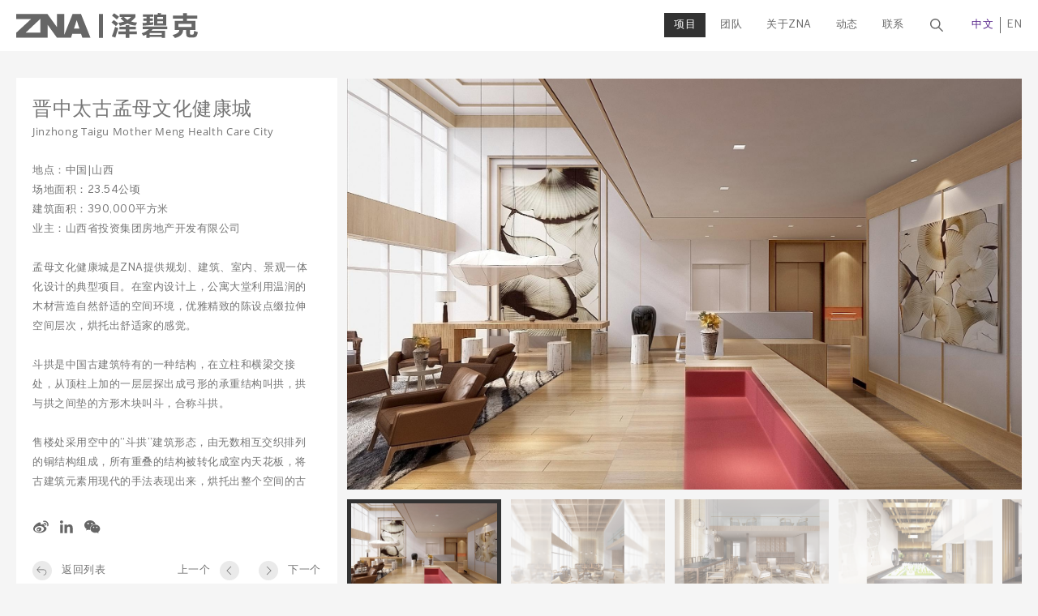

--- FILE ---
content_type: text/html; charset=utf-8
request_url: http://www.znarch.com/cn/projects/detail/355?cate=8&recom=1
body_size: 6436
content:

  
<!DOCTYPE html>
<html xmlns="http://www.w3.org/1999/xhtml">
<head>
<base href="/">
<meta http-equiv="Content-Type" content="text/html; charset=utf-8" id="id_scale"/>
<meta name="viewport" content="width=device-width, initial-scale=1, user-scalable=no, target-densitydpi=medium-dpi, minimal-ui">
<meta http-equiv="X-UA-Compatible" content="IE=Edge,chrome=1"/>
<meta http-equiv="Pragma" content="no-cache">
<meta http-equiv="Cache-control" content="no-cache">
<meta http-equiv="Cache" content="no-cache">
<meta name="title" property="og:title" content="晋中太古孟母文化健康城 - ZNA|泽碧克">
<meta name="image" property="og:image" content="http://www.znarch.com/uploads/img/2020/04/5e9420339d194_min_wx.jpg">
<meta name="description" property="og:description" content="ZNA建筑设计事务所，总部位于美国波士顿，具备四十余年的专业实践经验，所实施的项目遍及全球五大洲数十个国家。">
<meta name="format-detection" content="telephone=no">
<meta name="description" content="ZNA建筑设计事务所，总部位于美国波士顿，具备四十余年的专业实践经验，所实施的项目遍及全球五大洲数十个国家。">
<meta name="keywords" content="泽碧克,ZNA">
<title>晋中太古孟母文化健康城 - ZNA|泽碧克</title>
<link rel="stylesheet" type="text/css" href="/css/plugins.css?v=1319504725"/>
<link rel="stylesheet" type="text/css" href="/css/website.css?v=599297394"/>
<script src="/js/plugins.js?v=1620685552"></script>
<script src="/js/website.js?v=1308230487"></script>
<script src="http://res.wx.qq.com/open/js/jweixin-1.6.0.js"></script>
<script type="text/javascript">
var domain = window.location.href.split('/')[2];
//alert(language.indexOf('zh'));
var url2 = window.location.href;
if(language.indexOf('zh') == -1 && getCookie('localLang') != 'cn'){
    //alert("zh=-1 , !=cn");
    if(url2.split('/')[3] == 'cn'){
        //window.location.href = url2.replace('/cn', '/en');
    }else{
        window.location.href = url2 + 'en';
    }
}else if(getCookie('localLang') == 'en'){
    //alert("zh=>-1 , en");
    if(url2.split('/')[3] == 'cn'){
        //window.location.href = url2.replace('/cn', '/en');
    }else{
        window.location.href = url2 + 'en';
    }
}else if(getCookie('localLang') == 'cn'){
    //alert("zh==-1 , cn");
    if(url2.split('/')[3] == 'en'){
        //window.location.href = url2.replace('/en', '/cn');
    }else if(url2.split('/')[3] != 'cn'){
        window.location.href = url2 + 'cn';
    }
}else{
    //alert(url2);
    if(url2.split('/')[3] != 'cn'){
        window.location.href = url2 + 'cn';
    }
}

function wechatShare(wx_title, wx_url, wx_image, wx_description){
    wx.config({
        debug: false,
        appId: 'wx38ccddc0febfcc06',
        timestamp: '1768745181',
        nonceStr: 'c2OrjdCdacWWNqgM',
        signature: 'bdb404364659ab91a4ed8b234fbf1b90925a3648',
        jsApiList: JSON.parse('["onMenuShareTimeline","onMenuShareAppMessage","updateAppMessageShareData","updateTimelineShareData"]')
    });
    wx.ready(function(){
        wx.onMenuShareTimeline({
            title: wx_title, // 分享标题
            link: wx_url, // 分享链接，该链接域名或路径必须与当前页面对应的公众号JS安全域名一致
            imgUrl: wx_image, // 分享图标
            success: function () {
                // 用户点击了分享后执行的回调函数
                console.log('分享到朋友圈成功！')
            }
        });
        wx.onMenuShareAppMessage({
            title: wx_title, // 分享标题
            desc: wx_description, // 分享描述
            link: wx_url, // 分享链接，该链接域名或路径必须与当前页面对应的公众号JS安全域名一致
            imgUrl: wx_image, // 分享图标
            type: 'link', // 分享类型,music、video或link，不填默认为link
            dataUrl: '', // 如果type是music或video，则要提供数据链接，默认为空
            success: function () {
                // 用户点击了分享后执行的回调函数
                console.log('发送给朋友成功！', wx_description)
            }
        });
    });
    wx.error(function(res){
        // config信息验证失败会执行error函数，如签名过期导致验证失败，具体错误信息可以打开config的debug模式查看，也可以在返回的res参数中查看，对于SPA可以在这里更新签名。
        console.log(res);
    });
}

var seo_title = "ZNA|泽碧克";
var init_wx_title = "晋中太古孟母文化健康城 - ZNA|泽碧克";
var init_wx_url = window.location.href.split("#")[0];
var init_wx_image = "http://www.znarch.com/uploads/img/2020/04/5ea6a078d6ab8_min_wx.jpg";
var init_wx_description = "孟母文化健康城是ZNA提供规划、建筑、室内、景观一体化设计的典型项目。在室内设计上，公寓大堂利用温润的木材营造自然舒适的空间环境，优雅精致的陈设点缀拉伸空间层次，烘托出舒适-家的感觉。";

wechatShare(init_wx_title, init_wx_url, init_wx_image, init_wx_description);

function switchEN(){
    writeCookie('localLang', 'en', 365, '/', domain);
    var url = window.location.href;
    if(url.split('/')[3] == 'cn'){
        window.location.href = url.replace('/cn', '/en');
    }else{
        window.location.href = url + 'en';
    }
}
</script>

<script>
var _hmt = _hmt || [];
(function() {
  var hm = document.createElement("script");
  hm.src = "https://hm.baidu.com/hm.js?a3991b6435a156bdb5822b86b60b3621";
  var s = document.getElementsByTagName("script")[0]; 
  s.parentNode.insertBefore(hm, s);
})();
</script>
</head>

<body ontouchstart>
<div class="header">
    <a href="/cn" class="logo"></a>
    <a href="javascript:;" class="showmenu"></a>
    <div class="menu">
        <div class="lang">
            <a href="javascript:;" class="color-purple">中文</a><span></span><a href="javascript:switchEN();">EN</a>
        </div>
        <form class="search" action="/cn/search" method="get">
            <a href="javascript:;" class="search-btn"></a>
            <span class="search-input"><input name="key" type="search" placeholder="输入关键词" value=""/></span>
        </form>
        <ul class="navigation">
                            <li class="current">
                    <a href="http://www.znarch.com/cn/cate"><span>项目</span></a>
                </li>
                            <li >
                    <a href="http://www.znarch.com/cn/team"><span>团队</span></a>
                </li>
                            <li >
                    <a href="http://www.znarch.com/cn/about"><span>关于ZNA</span></a>
                </li>
                            <li >
                    <a href="http://www.znarch.com/cn/news"><span>动态</span></a>
                </li>
                            <li >
                    <a href="http://www.znarch.com/cn/contact"><span>联系</span></a>
                </li>
                        <li class="nav-lang"><a href="javascript:switchEN();">English</a></li>
        </ul>
    </div>
</div>
<div class="detail">
    <div class="detail-left">
        <h1 class="font-bold">
            晋中太古孟母文化健康城            <small>Jinzhong Taigu Mother Meng Health Care City</small>
        </h1>
        <div class="detail-scroll text-justify">
            <!-- 地点:中国|山西<br> -->
            <p>地点：中国|山西</p><p>场地面积：23.54公顷</p><p>建筑面积：390,000平方米</p><p>业主：山西省投资集团房地产开发有限公司<br/><br/></p><hr/><hr/><hr/><p>孟母文化健康城是ZNA提供规划、建筑、室内、景观一体化设计的典型项目。在室内设计上，公寓大堂利用温润的木材营造自然舒适的空间环境，优雅精致的陈设点缀拉伸空间层次，烘托出舒适家的感觉。</p><div><br/></div><hr/><hr/><hr/><hr/><p>斗拱是中国古建筑特有的一种结构，在立柱和横梁交接处，从顶柱上加的一层层探出成弓形的承重结构叫拱，拱与拱之间垫的方形木块叫斗，合称斗拱。<br/><br/>售楼处采用空中的“斗拱”建筑形态，由无数相互交织排列的铜结构组成，所有重叠的结构被转化成室内天花板，将古建筑元素用现代的手法表现出来，烘托出整个空间的古典、恢弘的气质。<br/><br/></p><hr/><hr/><p>文苑室内空间巧妙的引入院落的景观，通过虚实的对比关系，营造独特的空间氛围。<br/><br/></p>        </div>
        <div class="sharebox clear">
			<span class="icon-share manual-share share-component social-share">
                <a href="javascript:;" target="_blank" class="icon-weibo" title="分享到微博"></a>
                <a href="javascript:;" target="_blank" class="icon-linkedin" title="分享到领英"></a>
                <a href="javascript:;" class="icon-wechat">
                    <div class="wechat-qrcode wechat-qrcode-pc">
                        <h4>分享到微信</h4>
                        <div class="qrcode"></div>
                        <div class="help"></div>
                    </div>
                </a>
			</span>
        </div>
        <div class="control clear">
                            <a href="http://www.znarch.com/cn/cate/8" class="detail-back">返回列表</a>
                        
                            <a href="http://www.znarch.com/cn/projects/detail/576?cate=8&recom=1" class="detail-next">下一个</a>
                                        <a href="http://www.znarch.com/cn/projects/detail/354?cate=8&recom=1" class="detail-prev">上一个</a>
                    </div>
    </div>
    <div class="detail-right">
        <div class="bigimage">
            <div class="bImage" id="bImage"></div>
            <div class="loader" id="loader"></div>
            <a href="javascript:;" class="detail-image-prev"></a>
            <a href="javascript:;" class="detail-image-next"></a>
        </div>
        <div class="thumblist scroll">
            <ul class="clear">
                <!-- <li><a href="javascript:;" rel="/uploads/img/2020/04/5ea6a0789c59c_min.jpg" style="background-image: url(/uploads/img/2020/04/5ea6a0789c59c_min.jpg);"></a></li> -->
                                <li><a href="javascript:;" data-share="/uploads/img/2020/05/15890217962563_min.jpg" rel="/uploads/img/2020/05/15890217962563_min.jpg" style="background-image: url(/uploads/img/2020/05/15890217962563_min.jpg);"></a></li>
                                <li><a href="javascript:;" data-share="/uploads/img/2020/03/15840922187719_min.png" rel="/uploads/img/2020/03/15840922187719_min.png" style="background-image: url(/uploads/img/2020/03/15840922187719_min.png);"></a></li>
                                <li><a href="javascript:;" data-share="/uploads/img/2020/03/15840922263634_min.png" rel="/uploads/img/2020/03/15840922263634_min.png" style="background-image: url(/uploads/img/2020/03/15840922263634_min.png);"></a></li>
                                <li><a href="javascript:;" data-share="/uploads/img/2020/03/15840922233048_min.png" rel="/uploads/img/2020/03/15840922233048_min.png" style="background-image: url(/uploads/img/2020/03/15840922233048_min.png);"></a></li>
                                <li><a href="javascript:;" data-share="/uploads/img/2020/03/15840922208921_min.png" rel="/uploads/img/2020/03/15840922208921_min.png" style="background-image: url(/uploads/img/2020/03/15840922208921_min.png);"></a></li>
                                <li><a href="javascript:;" data-share="/uploads/img/2020/03/15840922248132_min.png" rel="/uploads/img/2020/03/15840922248132_min.png" style="background-image: url(/uploads/img/2020/03/15840922248132_min.png);"></a></li>
                                <li><a href="javascript:;" data-share="/uploads/img/2020/03/15840922235574_min.png" rel="/uploads/img/2020/03/15840922235574_min.png" style="background-image: url(/uploads/img/2020/03/15840922235574_min.png);"></a></li>
                            </ul>
        </div>
    </div>
</div>
<div class="detail-mobile">
    <div class="text-justify">
        <h2 class="font-bold">
            晋中太古孟母文化健康城            <small>Jinzhong Taigu Mother Meng Health Care City</small>
        </h2>
        <!-- 地点: 中国|山西<br> -->
    </div>
    <div class="text-justify mobile_content"><p>地点：中国|山西</p><p>场地面积：23.54公顷</p><p>建筑面积：390,000平方米</p><p>业主：山西省投资集团房地产开发有限公司<br/><br/></p><hr/><hr/><hr/><p>孟母文化健康城是ZNA提供规划、建筑、室内、景观一体化设计的典型项目。在室内设计上，公寓大堂利用温润的木材营造自然舒适的空间环境，优雅精致的陈设点缀拉伸空间层次，烘托出舒适家的感觉。</p><div><br/></div><hr/><hr/><hr/><hr/><p>斗拱是中国古建筑特有的一种结构，在立柱和横梁交接处，从顶柱上加的一层层探出成弓形的承重结构叫拱，拱与拱之间垫的方形木块叫斗，合称斗拱。<br/><br/>售楼处采用空中的“斗拱”建筑形态，由无数相互交织排列的铜结构组成，所有重叠的结构被转化成室内天花板，将古建筑元素用现代的手法表现出来，烘托出整个空间的古典、恢弘的气质。<br/><br/></p><hr/><hr/><p>文苑室内空间巧妙的引入院落的景观，通过虚实的对比关系，营造独特的空间氛围。<br/><br/></p></div>
    <div id="mobile_images">
                <img src="/uploads/img/2020/05/15890217962563_min.jpg" alt="" />
                <img src="/uploads/img/2020/03/15840922187719_min.png" alt="" />
                <img src="/uploads/img/2020/03/15840922263634_min.png" alt="" />
                <img src="/uploads/img/2020/03/15840922233048_min.png" alt="" />
                <img src="/uploads/img/2020/03/15840922208921_min.png" alt="" />
                <img src="/uploads/img/2020/03/15840922248132_min.png" alt="" />
                <img src="/uploads/img/2020/03/15840922235574_min.png" alt="" />
            </div>
    <div class="sharebox clear">
		<span class="icon-share manual-share share-component social-share">
            <a href="javascript:;" target="_blank" class="icon-weibo" title="分享到微博"></a>
            <a href="javascript:;" target="_blank" class="icon-linkedin" title="分享到领英"></a>
            <a href="javascript:;" class="icon-wechat mobile-wechat">
                <div class="wechat-qrcode wechat-qrcode-mobile">
                    <h4>分享到微信</h4>
                    <div class="qrcode"></div>
                    <div class="help"></div>
                </div>
            </a>
		</span>
    </div>
    <div class="control clear">
                    <a href="http://www.znarch.com/cn/cate/8" class="detail-back">返回列表</a>
                
                    <a href="http://www.znarch.com/cn/projects/detail/576?cate=8&recom=1" class="detail-next">下一个</a>
                            <a href="http://www.znarch.com/cn/projects/detail/354?cate=8&recom=1" class="detail-prev">上一个</a>
            </div>
</div>
<script>
$(window).resize(function () {
    $('.detail-left').height($('.detail-right').height());
    $('.detail-scroll').height($('.detail-left').height() - $('.detail-left h1').outerHeight(true) - $('.sharebox').outerHeight(true) - $('.control').outerHeight(true));
}).trigger('resize');
var tt = setInterval(function(){
    $(window).trigger('resize');
}, 300);
setTimeout(function(){
    clearTimeout(tt);
}, 15000);
$(function () {
    if(init_wx_description=='ZNA建筑设计事务所，总部位于美国波士顿，具备四十余年的专业实践经验，所实施的项目遍及全球五大洲数十个国家。'&&0)init_wx_description=$(".detail-scroll").text().trim().substr(0,50);
    if(init_wx_image=='http://www.znarch.com/uploads/img/2020/04/5e9420339d194_min_wx.jpg')init_wx_image="http://www.znarch.com/uploads/img/2020/04/5ea6a0789c59c_min_wx.jpg";
    // console.log(wx_title,wx_image,wx_description);
    // $('meta[property="og:title"]').attr('content', wx_title);
    $('meta[property="og:image"]').attr('content', $('a[data-share]').eq(0).attr('data-share'));
    $('meta[property="og:url"]').attr('content', window.location.href);
    // $('meta[property="og:description"]').attr('content', wx_description);
    wechatShare(init_wx_title, init_wx_url, init_wx_image, init_wx_description);
    $(".detail-mobile #mobile_images img").each(function (key,val) {
        if(key==0){
            $(".detail-mobile").prepend(val);
        }else{
            key --;
            if($(".detail-mobile .mobile_content hr:eq("+key+")").size()>0){
                $(".detail-mobile .mobile_content hr:eq("+key+")").hide().after($(this));
            }else{
                $(".detail-mobile .mobile_content").append($(this));
            }
        }
    });

    var pane = $('.thumblist');
    pane.find('ul').width(pane.find('li').size() * 202 - 12);
    pane.jScrollPane({
        animateScroll: true,
        autoReinitialise: true
    });
    var prev = $('.detail-image-prev'), next = $('.detail-image-next'), bImage = $('#bImage'),
        loading = $('#loader'), point = $('.thumblist li'), s = point.size(), api = pane.data('jsp');
    point.click(function (e) {
        if ($(this).hasClass('current')) return;
        var index = $(this).index(), src = $(this).find('a').attr('rel');
        var current = point.filter('.current').index();
        loading.stop().fadeIn();

        $('<img />').load(function () {
            bImage.css('background-image', 'url(' + src + ')');
            loading.stop().fadeOut();
            point.filter('.current').removeClass('current').end().eq(index).addClass('current');
        }).attr('src', src);
        api.scrollTo(index * 202 - ($('.detail-right').width() - 190) / 2, 0);
    }).eq(0).trigger('click');
    prev.click(function (e) {
        if(point.filter('.current').index() == 0){
            point.eq(s - 1).trigger('click');
        }else{
            point.filter('.current').prev().trigger('click');
        }
    });
    next.click(function (e) {
        if(point.filter('.current').index() == s - 1){
            point.eq(0).trigger('click');
        }else{
            point.filter('.current').next().trigger('click');
        }
    });
});
</script>
<div class="footer">
    <span> <a href="http://beian.miit.gov.cn/" target="_blank">沪ICP备案号17050193号</a> <!-- <a href="http://www.sart.cc/" target="_blank">Power by Sart.cc</a> --></span>
    <a href="javascript:;" class="wechat mobile-wechat2"><img src="/image/ewm.png" alt=""></a>
    <a href="http://weibo.com/p/1006061365687297/" target="_blank" class="weibo"></a>
    <a href="https://www.linkedin.com/company/znarch/" target="_blank" class="linkedin"></a>
</div>
<div class="share-wechat-box share-wechat-box1">点击右上角按钮，<br>选择“发送给朋友”或“分享到朋友圈”</div>
<div class="share-wechat-box share-wechat-box2" style="background-image: none;"><img src="image/ewm.png?v=v1" alt="" width="200"><br><br>长按图片识别二维码关注公众号</div>
<!--  css & js -->
<link rel="stylesheet" href="/dist/css/share.min.css">
<style>
.social-share .icon-wechat .wechat-qrcode { left: 50%; top: 0; margin: -164px 0 0 -67px; height: 152px; }
    #cboxContent .social-share .icon-wechat .wechat-qrcode { top: 100%; margin-top: 12px; }
    #cboxContent .social-share .icon-wechat .wechat-qrcode:after { top: -16px; bottom: auto; border-width: 6px 6px 8px 6px; border-color: transparent transparent #E4E4E4 transparent; }
</style>
<!-- <script src="dist/js/social-share.js"></script>
<script src="dist/js/jquery.qrcode.min.js"></script> -->
<script src="/dist/js/qrcode.js"></script>
<script>
// var $config = {
//     initialized: true,
//     weiboKey: '1294697614',
//     sites: ['weibo', 'linkedin', 'wechat'],
//     wechatQrcodeTitle: "分享到微信", // 微信二维码提示文字
//     wechatQrcodeHelper: '',
// };
// socialShare('.icon-share', $config);

function manualShare(){
    var url = window.location.href,
        title = encodeURIComponent($('meta[property="og:title"]').attr('content')),
        pic = encodeURIComponent($('meta[property="og:image"]').attr('content')),
        summary = encodeURIComponent($('meta[property="og:description"]').attr('content'));
    $('.manual-share a.icon-weibo').attr('href', 'https://service.weibo.com/share/share.php?url=' + encodeURIComponent(window.location.href) + '&title=' + title + '&pic=' + pic + '&appkey=1294697614');
    $('.manual-share a.icon-linkedin').attr('href', 'https://www.linkedin.com/sharing/share-offsite/?url=' + encodeURIComponent(window.location.href));
    if(!wechat && $('.sharebox').length > 0){
        if($('.wechat-qrcode-pc').length > 0){
            new QRCode($('.wechat-qrcode-pc .qrcode')[0], url);
        }
        if($('.wechat-qrcode-mobile').length > 0){
            new QRCode($('.wechat-qrcode-mobile .qrcode')[0], url);
        }
    }else{
        $('.manual-share > a').removeAttr('target');
    }
}
</script>
<script>
$(function () {
    manualShare();

    if(ie <= 9 && ie){
        $('html').addClass('ua-ie');
    }else if(ie == 10 && ie){
        $('html').removeClass('ua-ie').addClass('ua-ie10');
    }

    $('.search-btn').click(function (event) {
        $('.search-input').toggleClass('show');
    });
    $('.showmenu').click(function (event) {
        $('.menu, .showmenu').toggleClass('show');
    });

    if(window.location.href.indexOf('en') != -1){
        $('html').addClass('en');
    }
});
if(navigator.userAgent.toLowerCase().indexOf('micromessenger') !== -1){
    $('.footer .mobile-wechat2 > img, .wechat-qrcode').remove();
    $('.manual-share .icon-wechat').click(function(event) {
        $('.share-wechat-box1').fadeIn();
    });
    $('.mobile-wechat2').click(function(event) {
        $('.share-wechat-box2').fadeIn();
    });
    $('.share-wechat-box').click(function(event) {
        $(this).hide();
    });
    $('.sharebox a, .footer a').removeAttr('target');
}
$(window).resize(function (event) {
    var w = $(document.body).outerWidth(true);
    if (w <= 1024) {
        $('body').addClass('mini').removeClass('header-mini header-opacity');
        if (w <= 768) {
            $('.address-item').removeAttr('style');
            $('.contact').removeClass('show');
        }
    } else {
        $('body').removeClass('mini');
        $('.menu').removeAttr('style');
        $(this).trigger('scroll');
    }
}).scroll(function (event) {
    if ($('body').hasClass('mini')) return;
    if ($(this).scrollTop() > 100) {
        $('body').removeClass('header-opacity').addClass('header-mini');
    } else {
        $('body').removeClass('header-mini');
        if ($('.swiper-index').length != 0) {
            $('body').addClass('header-opacity');
        }
    }
}).trigger('scroll resize');
</script>
</body>
</html>

--- FILE ---
content_type: text/css
request_url: http://www.znarch.com/css/website.css?v=599297394
body_size: 11028
content:
@charset "utf-8";
/* CSS Document */

@font-face {
    font-family: 'OpenSansBold';
    src: url('fonts/OpenSansBold.eot');
    src: url('fonts/OpenSansBold.eot') format('embedded-opentype'),
         url('fonts/OpenSansBold.woff2') format('woff2'),
         url('fonts/OpenSansBold.woff') format('woff'),
         url('fonts/OpenSansBold.ttf') format('truetype'),
         url('fonts/OpenSansBold.svg#OpenSansBold') format('svg');
}
@font-face {
    font-family: 'OpenSansLight';
    src: url('fonts/OpenSansLight.eot');
    src: url('fonts/OpenSansLight.eot') format('embedded-opentype'),
         url('fonts/OpenSansLight.woff2') format('woff2'),
         url('fonts/OpenSansLight.woff') format('woff'),
         url('fonts/OpenSansLight.ttf') format('truetype'),
         url('fonts/OpenSansLight.svg#OpenSansLight') format('svg');
}
@font-face {
    font-family: 'OpenSansRegular';
    src: url('fonts/OpenSansRegular.eot');
    src: url('fonts/OpenSansRegular.eot') format('embedded-opentype'),
         url('fonts/OpenSansRegular.woff2') format('woff2'),
         url('fonts/OpenSansRegular.woff') format('woff'),
         url('fonts/OpenSansRegular.ttf') format('truetype'),
         url('fonts/OpenSansRegular.svg#OpenSansRegular') format('svg');
}
@font-face {
    font-family: 'BentonSansBold';
    src: url('fonts/BentonSansBold.eot');
    src: url('fonts/BentonSansBold.eot') format('embedded-opentype'),
         url('fonts/BentonSansBold.woff2') format('woff2'),
         url('fonts/BentonSansBold.woff') format('woff'),
         url('fonts/BentonSansBold.ttf') format('truetype'),
         url('fonts/BentonSansBold.svg#BentonSansBold') format('svg');
}
@font-face {
    font-family: 'BentonSansBook';
    src: url('fonts/BentonSansBook.eot');
    src: url('fonts/BentonSansBook.eot') format('embedded-opentype'),
         url('fonts/BentonSansBook.woff2') format('woff2'),
         url('fonts/BentonSansBook.woff') format('woff'),
         url('fonts/BentonSansBook.ttf') format('truetype'),
         url('fonts/BentonSansBook.svg#BentonSansBook') format('svg');
}
@font-face {
    font-family: 'BentonSansMedium';
    src: url('fonts/BentonSansMedium.eot');
    src: url('fonts/BentonSansMedium.eot') format('embedded-opentype'),
         url('fonts/BentonSansMedium.woff2') format('woff2'),
         url('fonts/BentonSansMedium.woff') format('woff'),
         url('fonts/BentonSansMedium.ttf') format('truetype'),
         url('fonts/BentonSansMedium.svg#BentonSansMedium') format('svg');
}
@font-face {
    font-family: 'BentonSansRegular';
    src: url('fonts/BentonSansRegular.eot');
    src: url('fonts/BentonSansRegular.eot') format('embedded-opentype'),
         url('fonts/BentonSansRegular.woff2') format('woff2'),
         url('fonts/BentonSansRegular.woff') format('woff'),
         url('fonts/BentonSansRegular.ttf') format('truetype'),
         url('fonts/BentonSansRegular.svg#BentonSansRegular') format('svg');
}


html { overflow-y: scroll; }
body { background: #F5F5F5; font-size: 13px; line-height: 24px; -webkit-text-size-adjust: 100%; }
body, input, textarea, select { color: #757575; font-family: "BentonSansRegular", SimHei, "Sim Hei", 华文细黑, STXihei, Arial, sans-serif; font-style: normal; font-stretch: normal; font-weight: 400; letter-spacing: 0.5px;}
body, ul, dl, dd, form, textarea, input, ol, h1, h2, h3, h4, p { margin: 0; }
h1, h2, h3, h4, input, textarea, select { font-size: inherit; }
ul, ol, td, th { padding: 0; list-style: none outside; }
a { color: #757575; text-decoration: none; }
a, button { -webkit-tap-highlight-color: transparent; }
h1, h2, h3, h4, i, strong, em { font-style: normal; }
a:focus, input, textarea, select, button { outline: none; }
textarea { overflow: auto; resize: none; }
img { border: 0; vertical-align: middle; }
table { border-collapse: collapse; }
input::-webkit-outer-spin-button, input::-webkit-inner-spin-button,
input[type=submit], input[type=reset], input[type=number], input[type=tel],
input[type=text], input[type=password], button, textarea { -webkit-appearance: none !important; margin: 0; }
input[type=number] { -moz-appearance: textfield; }
input, textarea, button { border-radius: 0; }

/*::-webkit-scrollbar { height: 0; width: 5px; }
	::-webkit-scrollbar-thumb { background-color: #b9b9b9; border-radius: 0; }
	::-webkit-scrollbar-track { background-color: #fff; }*/

.clear:after { display: block; clear: both; content: ''; visibility: hidden; height: 0; }
.breakall { word-break: break-all; word-wrap: break-word; }
.float-left { float: left; } .float-right { float: right; }
.text-left { text-align: left; } .text-center { text-align: center; } .text-right { text-align: right; }
.text-justify { /*text-align: justify; */text-justify: inter-ideograph; }
.text-en { text-align: initial; }
.nowrap, .nowrap li { overflow: hidden; white-space: nowrap; text-overflow: ellipsis; }
.auto1200 { max-width: 1200px; padding-right: 20px; padding-left: 20px; margin-left: auto; margin-right: auto; }
.font-regular { font-family: "BentonSansRegular", SimHei, "Sim Hei", 华文细黑, STXihei, Arial, sans-serif; font-weight: 400; }
.font-bold { font-family: "BentonSansBold", SimHei, "Sim Hei", 华文细黑, STXihei, Arial, sans-serif; font-weight: 600; }
.font-medium { font-family: "BentonSansMedium", SimHei, "Sim Hei", 华文细黑, STXihei, Arial, sans-serif; }

.social-share .icon-wechat .wechat-qrcode .qrcode canvas { width: 105px; height: 105px; }
	.social-share .icon-wechat .wechat-qrcode .qrcode img { width: 105px; height: 105px; }
.header { width: 100%; box-sizing: border-box; position: fixed; left: 0; top: 0; padding: 16px 70px; transition: padding 0.3s; background-color: #FFF; z-index: 99; }
	.logo { float: left; width: 224px; height: 31px; background: url(../image/logo.svg) no-repeat 50%; background-size: contain; }
		.en .logo { background-position: 0 50%; width: 92px; background-size: cover; }
		.en .header-mini .logo { background-position: 0 50%; background-size: cover; width: 72px; }
	.menu { float: right; line-height: 30px; transition: line-height 0.1s; }
		.menu > * { float: right; }
			.lang span { border-right: 1px solid #666; margin: 0 8px; display: inline-block; vertical-align: middle; height: 20px; }
			.color-purple { color: #57248B; }
			.search { margin: 0 32px 0 20px; }
				.search-btn { transition: margin 0.3s; display: inline-block; vertical-align: top; width: 16px; height: 16px; margin-top: 7px; background: url(../image/search.svg) no-repeat 50%; background-size: contain; }
				.search-input { width: 0; transition: width 0.3s; overflow: hidden; display: inline-block; vertical-align: top; }
					.search-input input { transition: margin 0.3s; width: 100%; border: none; display: inline-block; vertical-align: top; margin-top: 7px; background-color: transparent; border-bottom: 1px solid #666; padding: 0 0 0 7px; color: #323232; font-size: 12px; box-sizing: border-box; }
						.search-input input::-webkit-input-placeholder { color: #BEBDBB; }
						.search-input input[type=search]::-webkit-search-cancel-button { -webkit-appearance: none; position: relative; height: 10px; width: 10px; background: url(../image/close.svg) no-repeat 50% transparent; background-size: contain; }
				.search-input.show { width: 104px; }
			.navigation li { margin-left: 6px; float: left; }
				.navigation a { color: #666; display: block; padding: 0 12px; text-transform: Uppercase; }
					.nav-lang, .navigation em, .readmore, .filter-btn, .detail-mobile, .team-sharebox-mobile, .news-layer-mobile { display: none; }
			.navigation li.current a { background-color: #323232; color: #FFF; text-transform: Uppercase; }
	.header-opacity .header { background-color: transparent; }
		.header-opacity .logo { background-image: url(../image/logo-white.svg); }
		.header-opacity .header a { color: #FFF!important; }
		.header-opacity .header .lang span { border-right-color: #FFF; }
		.header-opacity .search-btn { background-image: url(../image/search-white.svg); }
		.header-opacity .search input { border-bottom-color: #FFF; color: #FFF; }
			.header-opacity .search input::-webkit-input-placeholder { color: #FFF; }
			.header-opacity .search input[type=search]::-webkit-search-cancel-button { background-image: url(../image/close-white.svg); }
	.header-mini .header { padding: 8px 70px; box-shadow: 0 0 7px rgba(0,0,0,0.3); }
		.header-mini .logo { width: 116px; height: 24px; }
		.header-mini .menu { line-height: 24px; }
		.header-mini .search-btn, .header-mini .search-input input { margin-top: 4px; }
.swiper-index { text-shadow: 0 0 2px rgba(0,0,0,0.50); color: #FFF; font-size: 16px; }
	.swiper-index .swiper-slide { position: relative; }
		.swiper-index-image { height: 100vh; background-size: cover; background-position: 50%; }
		.swiper-index-image-mobile { display: none; }
		.swiper-index .swiper-slide a { position: absolute; left: 0; top: 0; width: 100%; height: 100vh; }
			.safari .swiper-index .swiper-slide a, .safari .swiper-index-image, .safari .swiper-index .swiper-slide { height: calc(100vh - 75px); }
		.swiper-container-horizontal>.swiper-pagination-bullets { bottom: 19px; }
		.swiper-index-slog { position: absolute; left: 78px; bottom: 76px; z-index: 15; }
			.swiper-index-slog strong { line-height: 64px; border-right: 2px solid #FFF; float: left; margin-right: 24px; padding-right: 24px; font-size: 24px; }
			.swiper-index-slog span { float: left; margin-top: 8px; }
		.swiper-pagination-bullet { width: 7px; height: 7px; transition: all 0.3s; border-radius: 3px; box-sizing: border-box; opacity: 1; border: 2px solid #FFF; background-color: transparent; }
			.swiper-pagination-bullet-active { width: 19px; background-color: #FFF; }
		.swiper-index-title { position: absolute; right: 70px; bottom: 44px; z-index: 15; }
	.ua-ie .swiper-pagination-bullet { cursor: pointer; }
		.ua-ie .swiper-index .swiper-slide { float: left; }
.index-nav { margin-top: 32px; padding-bottom: 44px; }
	.index-nav-left { float: left; width: 50%; box-sizing: border-box; padding-right: 10px; }
		.index-nav-item { position: relative; margin-bottom: 20px; overflow: hidden; }
			.index-nav-item-bg { position: absolute; width: 100%; height: 100%; left: 0; top: 0; background-size: cover; background-position: 50%; transition: transform 1.5s; }
			.index-nav-item a { color: #FFF; position: absolute; width: 100%; height: 100%; left: 0; top: 0; }
				.ua-ie .index-nav-item a { background: url(../image/blackopa2.png) repeat-x 0 100%; }
				.index-nav-item em { position: absolute; left: 48px; right: 48px; bottom: 48px; }
					.index-nav-item h2, h2.title { display: inline-block; line-height: 28px; font-size: 16px; border-bottom: 2px solid #FFF; width: auto; }
						h2.title { font-size: 16px; color: #FFF; line-height: 30px; }
							.index-nav-item h2 span, h2.title span { font-size: 14px; }
						h2.title.black { color: #323232; border-bottom-color: #323232; }
					.index-nav-item p { margin: 13px 0 38px; max-width: 400px; }
			.index-nav-item:hover .index-nav-item-bg { transform: scale(1.05); }
		.index-nav-left .index-nav-item:nth-of-type(1) { height: 765px; }
			.index-nav-left .index-nav-item:nth-of-type(1) a { background-image: linear-gradient(180deg, rgba(255,255,255,0.00) 2%, rgba(0,0,0,0.50) 100%); }
		.index-nav-left .index-nav-item:nth-of-type(2) { height: 768px; }
			.index-nav-left .index-nav-item:nth-of-type(2) a { background-image: linear-gradient(180deg, rgba(145,145,145,0.00) 0%, rgba(0,23,44,0.50) 100%); }
	.index-nav-right { float: left; width: 50%; box-sizing: border-box; padding-left: 10px; }
		.index-nav-right .index-nav-item:nth-of-type(1) { height: 613px; }
			.index-nav-right .index-nav-item:nth-of-type(1) a {  }
		.index-nav-right .index-nav-item:nth-of-type(2) { height: 428px; }
			.index-nav-right .index-nav-item:nth-of-type(2) a { background-image: linear-gradient(180deg, rgba(255,255,255,0.00) 0%, #080011 100%); }
		.index-nav-right .index-nav-item:nth-of-type(3) { height: 472px; }
			.index-nav-right .index-nav-item:nth-of-type(3) a { background-image: linear-gradient(180deg, rgba(0,0,0,0.02) 0%, rgba(0,0,0,0.86) 100%); }
.footer { text-align: right; padding: 16px 70px; line-height: 32px; background-color: #FFF; font-size: 12px; color: #666; }
	.footer > a { display: inline-block; vertical-align: top; width: 32px; height: 32px; margin-left: 10px; }
		.weibo { background: url(../image/weibo.svg) no-repeat 50%; background-size: 28px auto; margin-left: 22px; }
		.linkedin { background: url(../image/linkedin.svg) no-repeat 50%; background-size: 23px auto; }
		.wechat { background: url(../image/wechat.svg) no-repeat 50%; background-size: 30px auto; position: relative; }
			.wechat img { display: none; position: absolute; left: 50%; top: 0; margin: -85px 0 0 -40px; width: 80px; height: 80px; }
			.wechat:hover img { display: block; }
.about-top { margin-top: 64px; position: relative; text-align: center; background: url(../image/about1.jpg) 50%; background-size: cover; height: 550px; }
	.about-top .title { margin-top: 51px; }
	.about-top a { position: absolute; bottom: 54px; left: 50%; transform: translateX(-50%); color: #FFF; }
.years { padding-top: 64px; display: none; }
	.years dl { display: flex; margin-bottom: 32px; }
		.years dt { width: 50%; }
			.years img { width: 100%; }
		.years dd { width: 50%; box-sizing: border-box; padding-left: 32px; display: flex; flex-direction: column; justify-content: center; }
			.years dd strong { display: block; font-size: 24px; line-height: 29px; font-style: italic; font-weight: bold; }
			.years dd p { font-size: 16px; line-height: 32px; margin: 8px 0 0; }
		.ua-ie .years dl { overflow: hidden; }
			.ua-ie .years dt { float: left; }
				.ua-ie .years dl.odd dt { float: right; }
			.ua-ie .years dd { float: right; width: 47%; padding-left: 0; }
				.ua-ie .years dl.odd dd { float: left; }
	.years dl:nth-of-type(2n) { flex-direction: row-reverse; }
		.years dl:nth-of-type(2n) dd { padding-left: 0; padding-right: 32px; text-align: right; }
	.ua-ie10 dl { overflow: hidden; }
		.ua-ie10 dl dt { float: left; }
			.ua-ie10 dl.odd dt { float: right; }
		.ua-ie10 dl dd { float: right; }
			.ua-ie10 dl.odd dd { float: left; }
.about-intro { display: flex; padding-top: 64px; }
	.about-intro > * { display: flex; flex-direction: column; justify-content: flex-start; box-sizing: border-box; width: 50%; }
		.about-intro dt { padding-right: 32px; }
			.about-intro dt img { flex-shrink: 0; width: 100%; }
		.about-intro dd { padding-left: 32px; }
	.ua-ie .about-intro { overflow: hidden; }
		.ua-ie .about-intro dt { float: left; width: 48%; padding: 0; }
		.ua-ie .about-intro dd { float: right; width: 48%; padding: 0; }
.about-service { margin-top: 64px; background: url(../image/about3.jpg) 50%; background-size: cover; height: 550px; text-align: center; }
	.about-service .title { margin-top: 51px; }
	.about-service p { margin: 300px auto 0; line-height: 32px; font-size: 16px; max-width: 960px; padding-right: 16px; padding-left: 16px; color: #FFF; text-shadow: 0 2px 4px #000;}
.about-client { text-align: center; padding-top: 64px; padding-bottom: 48px; position: relative; }
	.about-client .auto1200 { position: relative; }
	.swiper-client { margin: 24px auto 0; max-width: calc(100% - 192px); }
		.swiper-client .swiper-slide { padding: 0 21px; box-sizing: border-box; }
			.swiper-client .swiper-slide a { float: left; position: relative; width: calc((99.95% - 80px) / 6); margin: 0 16px 16px 0; padding: 0 21px; box-sizing: border-box; }
				.swiper-client .swiper-slide a span { display: block; padding-top: 77.63%; position: relative; }
					.swiper-client .swiper-slide a img { position: absolute; left: 50%; top: 50%; transform: translate(-50%, -50%); max-width: 100%; max-height: 100%; }
			.swiper-client .swiper-slide a:nth-of-type(6n) { margin-right: 0; }
	.about-client-pagination { display: none; }
	.about-client-prev, .about-client-next { position: absolute; left: 20px; top: 50%; background: url(../image/arrow-left.svg) no-repeat; background-size: cover; width: 48px; height: 48px; }
		.about-client-prev.swiper-button-disabled, .about-client-next.swiper-button-disabled { opacity: 0.5; }
	.about-client-next { left: auto; right: 20px; background-image: url(../image/arrow-right.svg); }
.cate { padding: 96px 70px 53px; min-height: calc(100vh - 213px); line-height: 20px; text-shadow: 0 2px 4px #000; font-style: normal; }
	.cate li { float: left; width: calc((100% - 36px) / 4); margin: 0 12px 12px 0; position: relative; overflow: hidden; }
		.cate-image, .project-image { transform: translateZ(0); transition: transform 1.75s cubic-bezier(0.165, 0.84, 0.44, 1); background-size: cover; background-position: 50%; }
		.cate-image { padding-top: 93.12%; }
			.cate li:hover .cate-image { transform: scale(1.1) translate3d(0, 0, 0); }
		.cate a { position: absolute; width: 100%; height: 100%; left: 0; top: 0; text-align: center; color: #FFF; text-transform: Uppercase; }
			.cate a span { position: absolute; width: 100%; left: 0; bottom: 14px; }
	.cate li:nth-of-type(4n) { margin-right: 0; }
.project { padding: 96px 70px 64px; min-height: calc(100vh - 224px); }
	.filter { text-align: right; text-transform: Uppercase; }
		.filter a { margin-left: 28px; }
			.filter a span { display: none; }
		.filter a:nth-of-type(1) { margin-left: 0; }
	.project ul { margin-top: 16px; line-height: 20px; text-shadow: 0 0 2px rgba(0,0,0,0.50); }
		.project li { float: left; width: calc((100% - 36px) / 4); margin: 0 12px 12px 0; position: relative; overflow: hidden; }
			.project-image { position: relative; padding-top: 82.57%; }
				.project-image:before { content: ''; position: absolute; left: 0; top: 0; width: 100%; height: 100%; background-image: linear-gradient(180deg, rgba(0,0,0,0.00) 74%, rgba(0,0,0,0.45) 100%); }
			.project ul a { position: absolute; width: 100%; height: 100%; left: 0; top: 0; color: #FFF; box-sizing: border-box; }
				.project ul a > span { position: absolute; left: 24px; right: 24px; bottom: 14px; }
				.project ul a strong { font-size: 13px; line-height: 20px; }
					.project ul a strong, .project ul a em { display: block; white-space: nowrap; overflow: hidden; text-overflow: ellipsis; }
			.project li:hover .project-image { transform: scale(1.1) translate3d(0, 0, 0); }
		.project li:nth-of-type(4n) { margin-right: 0; }
	.loadmore { text-align: center; padding: 20px 0 34px; }
	.ABClist { display: none; column-count: 4; column-gap: 12px; line-height: 20px; }
		.ua-ie .ABClist { overflow: hidden; }
			.ua-ie .ABClist .wrapAll { width: 25%; float: left; }
		.ABClist-item { margin-bottom: 20px; width: 100%; display: inline-block; vertical-align: top; }
			.ABClist-item-first { display: inline-block; vertical-align: top; width: 100%; }
				.ABClist-item-first:nth-of-type(1) { margin-top: 0; }
			.ABClist h3 { font-size: 18px; line-height: 18px; font-style: italic; font-weight: bold; }
			.ABClist a { display: inline-block; width: 100%; margin-bottom: 12px; }
				.ABClist strong { line-height: 22px; font-size: 14px; }
					.ABClist strong, .ABClist i { max-width: 98%; display: block; white-space: nowrap; overflow: hidden; text-overflow: ellipsis; }
				.ABClist em { display: block; line-height: 24px; margin-top: 4px; }
			.ABClist h3 + a { margin-top: 16px; }
			.ABClist .text_mode {color:#999999; cursor:default!important;}
.detail { min-height: calc(100vh - 224px); overflow: hidden; padding: 96px 70px 64px; display: flex; justify-content: space-between; align-items: flex-start; }
	.detail-left { background-color: #FFF; box-sizing: border-box; padding: 48px; width: 31.91%; float: left\9; }
		.detail-left h1 { font-size: 24px; line-height: 33px; margin-bottom: 26px; font-weight: normal; letter-spacing: 0.65px; font-family: "OpenSansRegular", SimHei, "Sim Hei", 华文细黑, STXihei, Arial, sans-serif; }
			.detail-left small { margin-top: 2px; display: block; line-height: 22px; font-size: 13px; font-weight: 400;}
		.detail-scroll { padding-right: 12px; overflow-y: auto; }
			.detail-scroll hr { display: none; }
			.detail-scroll p { margin: 0; }
			.detail-scroll::-webkit-scrollbar { height: 0; width: 4px; }
				.detail-scroll::-webkit-scrollbar-thumb { background-color: #2F2F2F; border-radius: 0; }
				.detail-scroll::-webkit-scrollbar-track { background-color: #BEBDBB; }
		.sharebox { margin: 32px 0; line-height: 20px; }
			.icon-share { display: inline-block; vertical-align: top; /*padding-left: 32px;*/ height: 20px; background: url(../image/share-black.svg) no-repeat -15px 50%; background-size: auto 16px; }
				.icon-share a { float: left; width: 20px; height: 20px; margin-right: 12px; }
					.icon-weibo { background: url(../image/weibo.svg) no-repeat 50%; background-size: 19px auto; }
					.icon-linkedin { background: url(../image/linkedin.svg) no-repeat 50%; background-size: 16px auto; }
					.icon-wechat { background: url(../image/wechat.svg) no-repeat 50%; background-size: 20px auto; position: relative; }
						/*.icon-wechat img { display: none; position: absolute; left: 50%; top: 0; transform: translate(-50%, -100%); width: 80px; height: 80px; }
							.icon-wechat:hover img { display: block; }*/
			.icon-share:hover a { display: inline; }
		.sharebox.p-right { margin: 0; }
			.sharebox.p-right .icon-share { float: right; background-position: calc(100% - -15px) 50%; padding: 0 0px 0 0; }
		.control { font-size: 13px; line-height: 24px; }
			.detail-back { float: left; padding-left: 36px; background: url(../image/back.svg) no-repeat; background-size: 24px; }
			.detail-prev { padding-right: 36px; background: url(../image/arrow-left.svg) no-repeat 100% 50%; background-size: 24px; float: right; margin-right: 24px; }
			.detail-next { padding-left: 36px; background: url(../image/arrow-right.svg) no-repeat; background-size: 24px; float: right; }
	.detail-right { overflow: hidden; width: calc(68.09% - 12px); float: right\9; display: flex; flex-direction: column; justify-content: space-between; }
		.bigimage { padding-top: 61%; position: relative; }
			.bImage { background-size: contain; background-repeat: no-repeat; background-position: 50%; position: absolute; left: 0; top: 0; width: 100%; height: 100%; }
			.loader { position: absolute; left: 0; top: 0; width: 100%; height: 100%; background: url(../image/loading.svg) 50% no-repeat; background-size: 40px; }
			.detail-image-prev, .detail-image-next { display: none; width: 32px; height: 48px; position: absolute; left: 0; top: 50%; margin-top: -24px; background: url(../image/arrow-left2.svg) no-repeat 50%; background-size: 24px; }
			.detail-image-next { background-image: url(../image/arrow-right2.svg); left: auto; right: 0; }
		.bigimage:hover .detail-image-prev, .bigimage:hover .detail-image-next { display: block; }
		.thumblist { width: 100%; height: 120px; margin-top: 12px; }
			.thumblist li { transition: opacity 0.3s; opacity: 0.5; float: left; position: relative; margin-right: 12px; }
				.thumblist a { display: block; width: 190px; height: 120px; background-size: cover; background-position: 50%; }
			.thumblist li.current { opacity: 1; }
				.thumblist li.current:before { content: ''; position: absolute; left: 0; top: 0; width: 100%; height: 100%; border: 5px solid #323232; box-sizing: border-box; }
			.thumblist li:nth-last-of-type(1) { margin-right: 0; }
		.detail-right .jspHorizontalBar { height: 0; overflow: hidden; }
.team { padding-top: 96px; padding-bottom: 57px; min-height: calc(100vh - 217px); }
	.team li { display: inline-block; vertical-align: top; width: calc((100% - 36px) / 4); margin-right: 12px; padding-bottom: 24px; overflow: hidden; }
		.team strong { display: block; font-size: 18px; line-height: 25px; margin-top: 8px; font-weight: normal;}
		.team img { width: 100%; }
	.team li:nth-of-type(4n) { margin-right: 0; }
.team-layer { display: none; box-sizing: border-box; padding: 64px 0 40px; overflow-y: auto; background-color: rgba(0,0,0,0.95); width: 100%; height: 100%; position: fixed; left: 0; top: 0; z-index: 100; color: #FFF; }
	.team-close { float: right; width: 16px; height: 16px; background: url(../image/close-white.svg) no-repeat 50%; background-size: contain; }
	.team-layer h1 { line-height: 33px; font-size: 24px; margin-bottom: 1px; font-weight: normal;}
	.team-layer small { display: block; margin-bottom: 42px; }
	.team-layer-image { float: right; margin-left: 128px; }
		.team-layer-image > img { max-width: 291px; }
		.team-layer-image .sharebox { margin: 20px 0; }
			.sharebox.white .icon-share { background-image: url(../image/share.svg); }
			.sharebox.white .icon-weibo { background-image: url(../image/weibo-white.svg); }
			.sharebox.white .icon-wechat { background-image: url(../image/wechat-white.svg); }
			.sharebox.white .icon-linkedin { background-image: url(../image/linkedin-white.svg); }
		.team-layer .text-justify { max-width: 780px; overflow: hidden; }
			.team-layer .text-justify strong { font-weight: bold; }
		.team-layer h2 { font-size: 13px; line-height: 25px; margin: 64px 0 16px; font-weight: bold; }
		.team-project li { float: left; margin: 0 24px 24px 0; width: calc((100% - 96px) / 5); }
			.team-project li em { display: block; padding-top: 56.82%; background-size: cover; background-position: 50%; }
			.team-project li:nth-of-type(5n) { margin-right: 0; }
		.team-scroll .jspVerticalBar { width: 4px; }
			.team-scroll .jspTrack { background-color: transparent; }
				.team-scroll .jspDrag { background-color: #2F2F2F; }
			.team-scroll .jspCapBottom { display: block; height: 24px; }
.news { padding-top: 96px; padding-bottom: 64px; min-height: calc(100vh - 224px); }
	.news li { float: left; position: relative; width: calc((100% - 36px) / 4); margin-bottom: 12px; background-color: #FFF; }
		.news img { max-width: 100%; }
		.news-info { padding: 12px; display: block; transition: background-color 0.3s; line-height: 22px; }
			.news-info strong { font-size: 14px; margin-bottom: 3px; display: block; }
			.news-info span { font-size: 12px; font-family: 'Helvetica-LightOblique'; display: block; margin-top: 10px; }
		.news li:hover { transform: translateY(-1px); box-shadow: 0 1px 3px rgba(0,0,0,.02), 0 16px 32px -4px rgba(0,0,0,.17); }
			.news li:hover a:before { position: absolute; left: 0; top: 0; width: 100%; height: 100%; content: ''; background-color: rgba(255,255,255,0.1); }
.news-layer { display: none; position: fixed; left: 0; top: 0; width: 100%; height: 100%; z-index: 100; background-color: rgba(0,0,0,0.95); overflow-y: scroll; }
	.news-layer-box { max-width: 1200px; padding: 0 20px 20px; margin: 72px auto 0; }
		.news-layer-bg { width: 83.33%; margin: auto; box-sizing: border-box; background-color: #FFF; padding: 24px 12px 12px; position: relative; }
			.news-close { width: 16px; height: 16px; position: absolute; right: 0; top: -32px; background: url(../image/close-white.svg) 50% no-repeat; background-size: contain; }
			.news-layer-bg strong { padding: 0 20px 24px; display: block; line-height: 33px; font-size: 24px; font-weight:normal; font-family: "OpenSansRegular", OpenSans, SimHei, "Sim Hei", 华文细黑, STXihei, Arial, sans-serif; }
				.news-layer-bg em { display: block; margin-top: 4px; line-height: 18px; font-size: 13px; }
		.swiper-news .swiper-slide { box-sizing: border-box; padding-top: 69.47%; background-size: cover; background-position: 50%; }
			.swiper-news-intro { position: absolute; left: 0; right: 0; bottom: 0; transition: transform 0.75s; transform: translateY(101%); z-index: 15; background-color: rgba(0,0,0,0.8); color: #FFF; padding: 48px; }
				.swiper-news-intro:empty { display: none; }
			.swiper-news-prev, .swiper-news-next { width: 14px; height: 24px; position: absolute; top: 50%; margin-top: -12px; left: -46px; background: url(../image/arrow-left2.svg) 50% no-repeat; background-size: contain; }
			.swiper-news-next { left: auto; right: -46px; background-image: url(../image/arrow-right2.svg); }
		.swiper-news:hover .swiper-news-intro { transform: none; }
.contact-box { min-height: calc(100vh - 160px); padding-top: 96px; overflow-x: hidden; }
	.contact { background-color: #202020; position: relative; }
	.contact-link { transition: transform 0.3s; position: relative; background: url(../image/map.jpg) no-repeat 50%; background-size: cover; padding-top: 52%; font-style: normal; text-transform: uppercase; }
	.contact-link-en { transition: transform 0.3s; background: url(../image/map-en.jpg) no-repeat 50%; background-size: cover; }
		.contact-link a { position: absolute; height: 4.49%; overflow: hidden; opacity: 0; }
		.contact-link dd { display: none; }
	.address { transition: transform 0.3s; left: 100%; position: absolute; width: 20.8%; min-width: 300px; height: 100%; top: 0; background-color: #FFF; box-sizing: border-box; padding: 24px; }
		.contact-close { width: 16px; height: 16px; display: block; margin: 0 0 40px; background: url(../image/close.svg) 50% no-repeat; background-size: cover; }
		.address-item { display: none; position: absolute; left: 20px; top: 80px; right: 20px; bottom: 20px; overflow: auto; }
			.address-item::-webkit-scrollbar { height: 0; width: 4px; }
			.address-item::-webkit-scrollbar-thumb { background-color: #2F2F2F; border-radius: 0; }
			.address-item::-webkit-scrollbar-track { background-color: #BEBDBB; }
			.joblist { margin: 32px 0 0; }
			.address-item strong { display: block; line-height: 33px; margin-bottom: 16px; font-size: 24px; }
				.address-item span { margin-right: 12px; }
				.address-item em { font-size: 18px; }
			.address-item .text-justify + strong { margin-top: 32px; }
				.joblist a { display: block; margin-bottom: 7px; }
					.joblist a:after { content: ''; display: inline-block; vertical-align: top; width: 7px; height: 20px; background: url(../image/right-button-black.svg) no-repeat 0 50%; background-size: contain; margin-left: 12px; }
	.contact.show .contact-link { transform: translateX(-10.4vw); }
		.ua-ie .contact.show .contact-link { left: -12%; }
	.contact.show .address { transform: translateX(-99.9%); }
		.ua-ie .contact.show .address { left: auto; right: 0; }
.job { padding-top: 96px; padding-bottom: 64px; min-height: calc(100vh - 224px); }
	.job h1 { font-size: 18px; margin: 32px 0 16px; }
.search-page { padding-top: 96px; padding-bottom: 64px; }
	.search-title { padding-bottom: 12px; border-bottom: 2px dashed #BEBDBB; font-size: 18px; margin-bottom: 32px; }
		.search-title em { font-size: 14px; margin-left: 16px; }
	.search-page .project { padding: 0; min-height: 0; }
		.search-page .project + .search-title { margin-top: 52px; }
	.search-page .news { padding: 0; }
		.search-page .news li { width: calc((100% - 36px) / 4); }
.share-wechat-box { display: none; color: #FFF; text-align: center; box-sizing: border-box; font-size: 15px; padding-top: 130px; position: fixed; left: 0; top: 0; width: 100%; height: 100%; z-index: 100; background: url([data-uri]) no-repeat calc(100% - 20px) 20px rgba(0,0,0,0.8); background-size: 94px auto; }

.header, .cate, .project, .detail, .detail-left { transition: padding 0.3s; }
.swiper-index-slog { transition: left 0.3s; }
.swiper-index-title { transition: right 0.3s; }
@media screen and (max-width: 1440px){
	.en .filter { display: none; }
	.en .filter-box { padding: 0 56px; font-size: 13px; background-color: #F5F5F5; position: fixed; top: 63px; left: 0; width: 100%; box-sizing: border-box; z-index: 98; line-height: 22px; }
		.en .filter-btn { display: block; padding: 0 16px; line-height: 47px; border-bottom: 1px solid #F5F5F5; text-transform: Uppercase; }
			.en .filter-btn:after { content: ''; float: right; width: 16px; height: 48px; background: url(../image/arrow-down.svg) 100% 50% no-repeat; background-size: contain; }
			.en .filter { padding: 16px; }
				.en .filter a { display: block; margin: 0 0 16px; }
					.en .filter a span { display: inline; font-size: 12px; margin-left: 1.2em; }
		.en .filter-box.show { background-color: #FFF; }
				.en .filter-box.show .filter-btn:after { transform: rotate(180deg); }
			.en .filter-box.show .filter { display: block; background-color: #FFF; }
				.en .filter-box.show .filter .color-purple { color: inherit; }
	.en .header-mini .filter-box { top: 40px; }
}
@media screen and (max-width: 1400px){
	.detail-left { padding: 20px; }
}

@media screen and (max-width: 1340px){
	.swiper-index-slog { left: 20px; }
		.swiper-index-slog strong { padding-right: 16px; margin-right: 16px; }
	.swiper-index-title { right: 20px; }
	.header, .header-mini .header, .footer, .cate, .project, .detail { padding-left: 20px; padding-right: 20px; }
	.en .filter-box { padding: 0 4px; }
}

@media screen and (max-width: 1340px){
	.contact.show .contact-link { transform: translateX(-150px); }
	.contact.show .address { transform: translateX(-300px); }
}

@media screen and (max-width: 1120px){
	.control { font-size: 13px; }
		.detail-back, .detail-next { padding-left: 30px; }
		.detail-prev { padding-right: 30px; margin-right: 12px; }
	.about-intro dt { padding-right: 16px; }
	.about-intro dd { padding-left: 16px; }
}

@media screen and (max-width: 1024px){
	.header { padding: 16px; }
		.logo { height: 18px; width: 116px; }
			.en .logo { width: 54px; }
		.showmenu { float: right; width: 18px; height: 18px; background: url(../image/menu.svg) no-repeat 50%; background-size: contain; }
			.showmenu.show { background-image: url(../image/close.svg); background-size: 13px auto; }
	.en .filter-box { top: 50px; }
	.menu { display: none; position: fixed; left: 0; top: 50px; width: 100%; height: 100%; background-color: #FFF; }
		.nav-lang, .menu.show { display: block; }
		.lang { display: none; }
		.menu > * { float: none; }
			.search { padding: 0 16px 16px; margin: 0; position: relative; border-bottom: 1px solid #EAEAEA; }
				.search-input { display: block; width: auto; }
					.search-input input { border-bottom: none; border-radius: 5px; display: block; margin: 0; background-color: #F5F5F5; line-height: 20px; padding: 8px 16px 8px 44px; }
					.search-input.show { width: auto; }
				.search-btn { position: absolute; margin: 0; left: 30px; top: 10px; }
		.navigation { line-height: 48px; padding: 0 32px; }
			.navigation li { float: none; margin-left: 0; border-bottom: 1px solid #EAEAEA; }
				.navigation a { padding: 0; }
					.navigation em { display: inline; margin-left: 5px; }
				.navigation li.current a { background-color: transparent; color: #666; }
					.navigation li.current a span { color: #57248B; }
			.navigation li:nth-last-of-type(1) { border-bottom: none; }
	.job, .news, .team, .project, .cate { padding-top: 82px; }
	.cate { min-height: calc(100vh - 199px); }
	.project, .job { min-height: calc(100vh - 210px); }
	.team { min-height: calc(100vh - 203px); }
	.contact-box { padding-top: 50px; min-height: calc(100vh - 114px); }
	.about-top { margin-top: 50px; }
	.about-top { height: 282px; background-image: url(../image/about1-mobild.jpg); }
		.about-top .title { margin-top: 22px; line-height: 28px; }
		.about-top a { bottom: 22px; }
	.about-service { height: 282px; margin-top: 0; background-image: url(../image/about3-mobile.jpg); }
		.about-service .title { margin-top: 36px; }
		.about-service, .about-service h2.title.black { color: #FFF; border-bottom-color: #FFF; }
		.about-service p { margin: 70px 0 0; font-size: 14px; line-height: 24px; }
			.about-service p span { display: block; }
	.swiper-client { margin: 16px 0 0; max-width: none; }
		.swiper-client li { width: calc((100% - 36px) / 4); margin: 0 12px 12px 0; }
		.swiper-client li:nth-of-type(6n) { margin-right: 12px; }
		.swiper-client li:nth-of-type(4n) { margin-right: 0; }
	.about-intro { padding-top: 32px; padding-bottom: 32px; }
	.about-client-pagination { display: block; }
	.about-client-prev, .about-client-next { display: none; }
	.about-client .swiper-pagination-bullet { border-color: #BEBDBB; margin: 0 4px; }
		.about-client .swiper-pagination-bullet-active { background-color: #BEBDBB; }
	.index-nav-item em { left: 20px; right: 20px; bottom: 32px; }
		.project ul a { padding: 0 16px 16px; }
	.team-layer-image { margin-left: 32px; }
}

@media screen and (max-width: 960px){
	.years dd strong { font-size: 21px; line-height: 24px; }
	.years dd p { font-size: 16px; line-height: 28px; }
}
@media screen and (max-width: 896px){
	.years dd strong { font-size: 17px; line-height: 20px; }
	.years dd p { font-size: 14px; line-height: 24px; }
}
@media screen and (max-width: 832px){
	.years dd strong { font-size: 13px; line-height: 16px; }
	.years dd p { font-size: 12px; line-height: 21px; }
}
@media screen and (max-width: 768px){
	.cate li, .project li { width: calc((100% - 12px) / 2); }
		.cate li:nth-of-type(2n), .project li:nth-of-type(2n) { margin-right: 0; }
	.detail-mobile { display: block; padding-top: 50px; }
		.detail-mobile h2 { font-size: 18px; line-height: 25px; }
			.detail-mobile h2 small { line-height: 17px; margin-top: 3px; display: block; margin-bottom: 0; font-family: BentonSansRegular; }
			.mobile_content p { margin: 0; }
			.mobile_content img { width: calc(100% + 32px); display: block; margin: 16px -16px; }
			.mobile_content img + img { margin-top: -15px; }
			#mobile_images img { max-width: 100%; }
			.mobile_content img + hr + img { margin-top: -15px; }
		.detail-mobile .text-justify { padding: 16px 16px 0; }
			.detail-mobile > img { width: 100%; }
			.detail-mobile > img + img { margin-top: 12px; }
		.detail-mobile .sharebox { background-color: #FFF; margin: 12px 0; padding: 0 16px; }
			.detail-mobile .icon-share { height: 48px; }
				.detail-mobile .icon-share a { display: inline; height: 48px; }
		.detail-mobile .control { background-color: #FFF; margin-bottom: 12px; padding: 16px; }
			.detail-mobile .detail-back { display: inline-block; margin: 0; }
			.detail-mobile .detail-prev { float: right; padding: 0 32px 0 0; background-position: 100% 50%; margin-right: 24px; }
			.detail-mobile .detail-next { padding: 0 0 0 32px; background-position: 0 50%; }
	.filter, .detail { display: none; }
	.en .filter-box, .filter-box { font-size: 13px; background-color: #F5F5F5; position: fixed; top: 50px; left: 0; width: 100%; box-sizing: border-box; z-index: 98; line-height: 22px; }
		.filter-btn { display: block; padding: 0 16px; line-height: 47px; border-bottom: 1px solid #F5F5F5; }
			.filter-btn span { font-size: 12px; margin-left: 1.2em; text-transform: Uppercase; }
			.filter-btn:after { content: ''; float: right; width: 16px; height: 48px; background: url(../image/arrow-down.svg) 100% 50% no-repeat; background-size: contain; }
			.filter { padding: 16px; text-align: left; }
				.filter a { display: block; margin: 0 0 16px; }
					.filter a span { display: inline; font-size: 12px; margin-left: 1.2em; }
		.filter-box.show { background-color: #FFF; }
				.filter-box.show .filter-btn:after { transform: rotate(180deg); }
			.filter-box.show .filter { display: block; background-color: #FFF; }
				.filter-box.show .filter .color-purple { color: inherit; }
	.ABClist { column-count: 2; padding: 12px 0 0; }
		.ABClist h3 { font-size: 18px; line-height: 16px; }
		.ABClist-item { margin-bottom: 10px; }
			.ABClist-item strong { font-size: 14px; }
			.ABClist-item strong, .ABClist-item i { display: block; width: 100%; text-overflow: ellipsis; white-space: nowrap; overflow: hidden; }
			.ABClist-item a:nth-of-type(2n) { margin-right: 0; }
	.team-layer-image, .news-layer-box { display: none; }
	.team { padding: 66px 16px 20px; font-size: 12px; min-height: calc(100vh - 150px); }
		.team li { width: calc((100% - 16px) / 2); margin-right: 16px; margin-bottom: 16px; }
			.team strong { margin-top: 8px; line-height: 20px; font-size: 14px; }
			.team em { display: block; line-height: 18px; }
		.team li:nth-of-type(4n) { margin-right: 16px; }
		.team li:nth-of-type(2n) { margin-right: 0; }
	.team-layer { padding: 64px 0 0; }
		.team-layer h1 { line-height: 25px; font-size: 18px; }
			.team-close { position: fixed; width: 34px; height: 34px; right: 3px; top: 3px; background-image: url(../image/close-gray.svg); background-size: 13px; }
		.team-layer small { margin: 4px 0 32px; }
		.team-layer .text-justify { font-size: 12px; line-height: 20px; }
		.team-sharebox-mobile { display: block; }
			.team-sharebox-mobile .icon-share a { display: inline; }
		.team-layer h2 { margin: 0 0 16px; font-size: 12px; font-weight: bold;}
		.team-project li { width: 100%; float: none; margin: 0 0 16px; }
	.news { padding: 66px 16px 16px; font-size: 12px; min-height: calc(100vh - 147px); }
		.news li { width: calc((100% - 12px) / 2); margin-bottom: 16px; }
			.news-info { padding: 8px; }
				.news-info strong { line-height: 18px; font-size: 12px; }
				.news-info em { line-height: 14px; display: block; }
				.news-info span { line-height: 14px; margin-top: 8px; font-style: italic; }
		.search-page .news li { width: calc((100% - 12px) / 2); }
	.news-layer-mobile { padding: 64px 16px 32px; display: block; color: #FFF; }
		.news-layer-mobile img { max-width: 100%; }
		.news-close { position: fixed; top: 3px; right: 3px; background-image: url(../image/close-gray.svg); background-size: 13px; width: 34px; height: 34px; }
		.news-layer-mobile h2 { font-size: 18px; line-height: 25px; margin: 18px 0 24px; }
			.news-layer-mobile h2 em { font-size: 14px; margin: 6px 0 0; line-height: 17px; display: block; }
		.news-layer-mobile .text-justify { font-size: 12px; line-height: 20px; margin-bottom: 16px; }
		.news-layer-mobile .text-justify > img { width: 100%; margin: 16px 0;}
		.news-layer-mobile .text-justify > img + img { margin-top: 0px; }
		.news-layer-mobile .sharebox { margin: 16px 0 0; }
			.news-layer-mobile .sharebox a { display: inline; }
		.contact-box .auto1200 { padding: 0 0 19px; line-height: 60px; text-align: center; }
		.contact-link { padding-top: 48.07%; background-image: url(../image/map-mobile.jpg); background-position: 0 0; background-size: contain; }
			.contact-link a { position: static; background-color: #FFF; opacity: 1; float: left; width: calc((100% - 5px) / 2)!important; margin: 0 4px 4px 0; }
			.contact-link a:nth-of-type(2n) { margin-right: 0; }
		.contact-link dd { display: block; position: absolute; left: 16px; bottom: 256px; line-height: 58px; font-size: 30px; color: #FFF; font-family: Garamond, "Times New Roman", serif; text-transform: initial; }
	.address { position: static; width: 100%; transform: none; background-color: transparent; padding: 0 0 27px; }
		.contact-close { display: none; }
		.address-item { display: block; background-color: #FFF; margin-bottom: 4px; padding: 24px 16px; position: static; }
	.swiper-client .swiper-slide a { padding: 0; margin: 0 12px 12px 0; width: calc((100% - 60px) / 6); }
}

@media screen and (max-width: 425px){
	.text-justify { text-align: left; }
	.swiper-index-image { display: none; }
	.swiper-index-image-mobile { display: block; }
	.menu, .header, .footer { background-color: #000; color: #FFF; }
		.logo { background-image: url(../image/logo-gray.svg); }
		.showmenu { background-image: url(../image/menu-gray.svg); }
		.showmenu.show, .search-input input[type=search]::-webkit-search-cancel-button { background-image: url(../image/close-gray.svg); }
		.search-btn { background-image: url(../image/search-gray.svg); }
		.navigation a, .search-input input { color: #CCC; }
		.search-input input::-webkit-input-placeholder { color: #717175; }
		.navigation li, .search { border-bottom-color: #717175; }
		.search-input input { background-color: #1D1D1F; }
		.weibo { background-image: url(../image/weibo-white.svg); }
		.linkedin { background-image: url(../image/linkedin-white.svg); }
		.wechat { background-image: url(../image/wechat-white.svg); }
	.auto1200, .ABClist { padding-left: 16px; padding-right: 16px; }
	.ABClist { column-count: auto; }
	.swiper-index-slog, .footer span { display: none; }
		.footer a:nth-of-type(1) { margin-left: 0; }
		.swiper-index-title { left: 16px; bottom: 54px; font-size: 14px; }
	.swiper-pagination-bullet { width: 7px; height: 7px; }
		.swiper-pagination-bullet-active { width: 19px; }
	.index-nav { margin-top: 1px; padding: 0; }
		.index-nav-left, .index-nav-right { float: none; width: 100%; padding: 0; }
			.index-nav-item { margin-bottom: 1px; }
				.index-nav-item em { left: 16px; right: auto; width: 70%; }
					.index-nav-item .index-title span { font-size: 16px; }
					.index-nav-item em > span { font-size: 13px; }
				.index-nav-item p { margin: 20px 0 26px; }
			.index-nav-left .index-nav-item:nth-of-type(1) { height: 384px; }
			.index-nav-left .index-nav-item:nth-of-type(2) { height: 456px; }
			.index-nav-right .index-nav-item:nth-of-type(1) { height: 399px; }
			.index-nav-right .index-nav-item:nth-of-type(2) { height: 282px; }
			.index-nav-right .index-nav-item:nth-of-type(3) { height: 261px; }
	.footer { padding: 24px 0; text-align: center; line-height: 16px; }
		.footer a { width: 19px; height: 16px; }
		.weibo { width: 18px; background-size: 18px auto; }
		.linkedin { width: 15px; background-size: 15px auto; }
		.wechat { width: 19px; background-size: 19px auto; }
	.about-intro { padding: 16px 0; display: block; }
		.about-intro > *, .years dt, .years dd { width: 100%; }
		.about-intro dt { display: block; padding: 0; }
		.about-intro dd { padding: 16px; line-height: 20px; }
			.about-intro .text-justify { height: 200px; overflow: hidden; font-size: 12px; }
			.readmore { display: block; margin: 16px auto 0; width: 128px; text-align: center; }
	.years { padding: 16px 0 0; }
		.years dl { display: block; margin-bottom: 0; }
			.years dd, .years dl:nth-of-type(2n) dd { display: block; padding: 8px 16px 32px; text-align: left; }
				.years dd p { font-size: 12px; line-height: 20px; }
			.years dl:nth-last-of-type(1) dd { padding-bottom: 16px; }
	.about-client { padding: 20px 0 32px; }
		.swiper-client .swiper-slide { padding: 0; }
	.cate, .project { padding: 51px 0 0; }
		.project { padding-top: 99px; }
			.project ul { margin-top: 0; }
		.cate li, .project li { width: 100%; margin: 0; border-bottom: 1px solid #F5F5F5; }
			.cate-image, .project-image { padding-top: 0; height: 242px; }
		.project, .project ul a strong { font-size: 12px; line-height: 20px; }
	.job, .search-page { padding-top: 80px; padding-bottom: 32px; }
	.job { min-height: calc(100vh - 176px); }
		.search-title { font-size: 16px; border-bottom-width: 1px; margin-bottom: 16px; line-height: 22px; }
			.search-page .project + .search-title { margin-top: 16px; }
	.index-nav-item p, .index-nav-item em, .about-service p, .job, .detail-mobile .text-justify, .address-item { font-size: 13px; line-height: 21px; }
	.address-item a { margin-bottom: 3px; }
		.address-item a:after { height: 20px; width: 5px; }
	.search-page .news li { width: 100%; }
	.address, .contact-box .auto1200 { padding-bottom: 0; }
	.address-item:nth-last-of-type(1) { margin-bottom: 0; }
}

.animated {
	animation-duration: 0.75s;
	animation-fill-mode: both;
}

@keyframes fadeInUp {
	from {
		opacity: 0;
		transform: translate3d(0, 100px, 0);
	}

	to {
		opacity: 1;
		transform: translate3d(0, 0, 0);
	}
}

.fadeInUp {
	animation-name: fadeInUp;
}

@keyframes fadeOutDown {
	from {
		opacity: 1;
	}

	to {
		opacity: 0;
		transform: translate3d(0, 100px, 0);
	}
}

.fadeOutDown {
	animation-name: fadeOutDown;
}

--- FILE ---
content_type: image/svg+xml
request_url: http://www.znarch.com/image/arrow-right.svg
body_size: 587
content:
<?xml version="1.0" encoding="UTF-8"?>
<svg width="48px" height="48px" viewBox="0 0 48 48" version="1.1" xmlns="http://www.w3.org/2000/svg" xmlns:xlink="http://www.w3.org/1999/xlink">
    <!-- Generator: Sketch 61.1 (89650) - https://sketch.com -->
    <title>right-button</title>
    <desc>Created with Sketch.</desc>
    <g id="桌面版本" stroke="none" stroke-width="1" fill="none" fill-rule="evenodd">
        <g id="030关于我们" transform="translate(-1623.000000, -2271.000000)">
            <g id="客户" transform="translate(277.000000, 1911.000000)">
                <g id="right-button" transform="translate(1370.000000, 384.000000) rotate(90.000000) translate(-1370.000000, -384.000000) translate(1346.000000, 360.000000)">
                    <circle id="Oval" fill="#EAEAEA" cx="24" cy="24" r="24"></circle>
                    <polygon id="Path" fill="#666666" transform="translate(24.000000, 22.666667) rotate(-180.000000) translate(-24.000000, -22.666667) " points="23.955125 28.6666667 13.3333333 17.6921657 14.236125 16.759436 23.955125 26.8011212 33.763875 16.6666667 34.6666667 17.5994394"></polygon>
                </g>
            </g>
        </g>
    </g>
</svg>

--- FILE ---
content_type: application/javascript
request_url: http://www.znarch.com/js/website.js?v=1308230487
body_size: 3118
content:
var animationEnd = 'webkitAnimationEnd mozAnimationEnd animationend',
	ua = navigator.userAgent.toLowerCase(),
	iphone = ua.indexOf('iphone') != -1,
	android = ua.indexOf('android') != -1,
	ipad = ua.indexOf('ipad') != -1,
	pc = (!iphone && !android && !ipad),
	wechat = ua.indexOf('micromessenger') !== -1,
	safari = (!wechat && ua.indexOf('safari') != -1 && iphone),
	ie = navigator.appName == "Microsoft Internet Explorer" && parseInt(navigator.appVersion.split(";")[1].replace(/[ ]/g, "").replace("MSIE",""));
	MAXFONT = 10, DPR = window.devicePixelRatio, meta_scale = 1 / DPR,
	language = (navigator.browserLanguage || navigator.language).toLowerCase();
//$('#id_scale').after('<meta name="viewport" content="width=device-width, initial-scale=' + meta_scale + ', maximum-scale=' + meta_scale + ', minimum-scale=' + meta_scale + ', user-scalable=no, minimal-ui" />');

$(function(){
	$(window).trigger('resize');
	if(safari){
		$('html').addClass('safari');
	}
});

$(window).resize(function(){
	var MYFONT = $('body').width() * 0.0052083333333333;
	if(MYFONT > MAXFONT) MYFONT = MAXFONT;
	//$('html').css({ fontSize: MYFONT });
});

function addAnimate(ele){
	ele.find('[data-animate]').each(function(index, el) {
		var _this = $(this), cls = _this.attr('data-animate'), delay = _this.attr('data-delay') || 0;
		setTimeout(function(){
			_this.addClass(cls + ' animated');
		}, delay);
	});
}
/*$(window).scroll(function(event) {
	var t = $(this).scrollTop();
	$('.animatebox').each(function(index, el) {
		var _this = $(this), offset = _this.attr('data-offset') || 520,
			y = _this.offset().top - offset;
		if(t > y){
			addAnimate(_this);
		}
	});
});*/
function audioAutoPlay(id){
	var audio = document.getElementById(id),
		play = function(){
			audio.play();
			document.removeEventListener("touchstart",play, false);
		};
	audio.play();
	document.addEventListener("WeixinJSBridgeReady", function () {
		play();
	}, false);
	document.addEventListener('YixinJSBridgeReady', function() {
		play();
	}, false);
	document.addEventListener("touchstart",play, false);
}
function writeCookie(name,value,expires,path,domain){
	var str=name+"="+escape(value);
	if(expires!=""){
		var date=new Date();
		date.setTime(date.getTime()+expires*24*3600*1000);
		str+=";expires="+date.toGMTString();
	}
	if(path!=""){
		str+=";path="+path;
	}
	if(domain!=""){
		str+=";domain="+domain;
	}
	document.cookie=str;
}
function getCookie(name){
	var strcookie = document.cookie;
	var arrcookie = strcookie.split("; ");
	for ( var i = 0; i < arrcookie.length; i++) {
		var arr = arrcookie[i].split("=");
		if (arr[0] == name){
			return arr[1];
		}
	}
	return "";
}
function getByteLen(val) {
	var len = 0;
	for (var i = 0; i < val.length; i++) {
		var a = val.charAt(i);
		if (a.match(/[^\x00-\xff]/ig) != null) {
			len += 2;
		}else{
			len += 1;
		}
	}
	return len;
}
function randomSort(a, b) {
	return Math.random()>.5 ? -1 : 1;
}
/* var arr = [1, 2, 3, 4, 5];
arr.sort(randomSort); */

function getParam() {
	var url = location.search; //获取url中"?"符后的字串
	var theRequest = new Object();
	if (url.indexOf("?") != -1) {
		var str = url.substr(1);
		strs = str.split("&");
		for(var i = 0; i < strs.length; i ++) {
			theRequest[strs[i].split("=")[0]]=unescape(strs[i].split("=")[1]);
		}
	}
	return theRequest;
}

function initNews(lang){
	var masonry = $('#news').masonry({
		itemSelector: 'li',
		gutter: 12
	});

	$(window).load(function() {
		masonry.masonry('layout');
	});

	function getNewsData(lang, id){
		$.ajax({
			url: '/news/'+lang+'/' + id,
			dataType: 'json',
			success: function(data){
				var data = data.result;
				$('.news-layer-mobile strong').html(data.cn);
				if(lang == 'cn'){
					$('.news-layer-mobile em').html(data.en);
				}
				$('.news-layer-mobile .text-justify').html(data.intro);

				wx_image = data.image_wx;
				wx_description = $('.news-layer-mobile .text-justify').text().trim().substr(0,50);


				var images = data.images.split(','), cls = 'clicked' + id;
				for(var i=0; i<images.length; i++){
					if(i == 0){
						$('.' + cls).attr('href', images[i]);
					}else{
						$('.' + cls).parent('li').append('<a style="display: none;" href="' + images[i] + '"></div>');
					}
					if($(".news-layer-mobile .text-justify hr:eq(" + i + ")").size() > 0){
						$(".news-layer-mobile .text-justify hr:eq(" + i + ")").hide().after('<img src="' + images[i] + '" />');
					}else{
						$(".news-layer-mobile .text-justify").append('<img src="' + images[i] + '" />');
					}
				}
				if(location.href.indexOf('id') == -1){
					if(!ie || ie > 9){
						window.history.pushState(null, null, '/' + lang + '/news?id=' + id);
					}
					if(wechat){
						//window.location.reload();
					}
				}
				var shareUrl = window.location.href;
				if(lang == 'cn'){
					var shareTitle = data.cn + ' - ' + $('title').text().split(' - ')[1];
					wx_title = data.cn + " - " + seo_title;
					var shareTitle_wechat = '分享到微信';
					var shareTitle_weibo = '分享到微博';
					var shareTitle_linkedin = '分享到领英';
				}else{
					var shareTitle = data.en + ' - ' + $('title').text().split(' - ')[1];
					wx_title = data.en + " - " + seo_title;
					var shareTitle_wechat = 'Share on Wechat';
					var shareTitle_weibo = 'Share on Weibo';
					var shareTitle_linkedin = 'Share on Linkedin';
				}
				$('title').text(shareTitle);


				var weiboLink = 'https://service.weibo.com/share/share.php?url=' + encodeURIComponent(shareUrl) + '&title=' + encodeURIComponent(shareTitle) + '&pic=&appkey=2621780785';
				var linkedIn  = 'http://www.linkedin.com/shareArticle?mini=true&ro=true&title=' + encodeURIComponent(shareTitle) + '&url=' + encodeURIComponent(shareUrl) + '&summary=&source=ZNA%20%7C%20%E6%B3%BD%E7%A2%A7%E5%85%8B%20-%20%E5%8A%A8%E6%80%81&armin=armin';
				$('.icon-weibo').attr('href', weiboLink);
				$('.icon-linkedin').attr('href', linkedIn);
				
				wechatShare(wx_title, shareUrl, wx_image, wx_description);

				if(pc){
					$('.' + cls).parent('li').children('a').attr('title', data.intro).colorbox({
						rel: id,
						maxWidth: '83.33%',
						maxHeight: '90%',
						opacity: 1,
						onOpen: function(e){
							$('#cboxTitle').after('<div id="cboxTitle2"><em>' + data.cn + '</em><span>' + data.en + '</span></div>');
							$('#cboxTitle').after('<div class="sharebox p-right"><span class="icon-share social-share"><a href="javascript:;" class="icon-wechat"><div class="wechat-qrcode wechat-qrcode-pc"><h4>' + shareTitle_wechat + '</h4><div class="qrcode"></div><div class="help"></div></div></a><a href="' + weiboLink + '" class="icon-weibo" target="_blank" title="' + shareTitle_weibo + '"></a><a href="' + linkedIn + '" class="icon-linkedin" target="_blank" title="' + shareTitle_linkedin + '"></a></span></div>');
						},
						onClosed: function(){
							$('#cboxTitle2, #cboxContent .icon-share, .append-li').remove();
							if(!ie || ie > 9){
								window.history.pushState(null, null, '/' + lang + '/news');
							}
							$('title').text($("#cate_title").val());
						}
					}).trigger('click');
				}else{
					$('.news-layer').fadeIn();
				}
				if(!wechat){
					if($('.wechat-qrcode-pc').length > 0){
			            new QRCode($('.wechat-qrcode-pc .qrcode')[0], shareUrl);
			        }
			        if($('.wechat-qrcode-mobile').length > 0){
						$('.wechat-qrcode-mobile .qrcode').children().remove();
			            new QRCode($('.wechat-qrcode-mobile .qrcode')[0], shareUrl);
			        }
				}
			}
		});
	}
	$('.news').on('click', 'a', function(event) {
		var id = $(this).attr('data-id'), cls = 'clicked' + id;
		if($(this).hasClass(cls) && pc){
			if(!ie || ie > 9){
				window.history.pushState(null, null, '/' + lang + '/news?id=' + id);
			}
			return;
		}
		$(this).addClass(cls);
		getNewsData(lang, id);
		return false;
	});
	$('.news-close').click(function(event) {
		wechatShare(init_wx_title, init_wx_url, init_wx_image, init_wx_description);
		$('.news-layer').fadeOut(function(){
			$('.news-layer-mobile strong').html('');
			$('.news-layer-mobile em').html('');
			$('.news-layer-mobile .text-justify').html('');
			$('.news-layer-mobile > img').remove();
		});
		if(!ie || ie > 9){
			window.history.pushState(null, null, '/' + lang + '/news');
		}
		$('title').text($("#cate_title").val());
	});

	var id = getParam().id;
	if($('a[data-id=' + id + ']').length == 0){
		$('#news').append('<li style="display: none;" class="append-li"><a data-id="' + id + '"></a></li>');
	}
	$('a[data-id=' + id + ']').trigger('click');
}

--- FILE ---
content_type: image/svg+xml
request_url: http://www.znarch.com/image/close.svg
body_size: 505
content:
<?xml version="1.0" encoding="UTF-8"?>
<svg width="10px" height="10px" viewBox="0 0 10 10" version="1.1" xmlns="http://www.w3.org/2000/svg" xmlns:xlink="http://www.w3.org/1999/xlink">
    <!-- Generator: Sketch 61.1 (89650) - https://sketch.com -->
    <title>remove</title>
    <desc>Created with Sketch.</desc>
    <g id="桌面版本" stroke="none" stroke-width="1" fill="none" fill-rule="evenodd">
        <g id="080搜索结果" transform="translate(-1739.000000, -27.000000)" fill="#666666">
            <g id="Group" transform="translate(1145.000000, 21.000000)">
                <g id="remove" transform="translate(594.000000, 6.000000)">
                    <polygon id="Path" points="9.98255814 0.680232558 9.3255814 0.023255814 5.00290698 4.34593023 0.680232558 0.023255814 0.023255814 0.680232558 4.34593023 5.00290698 0.023255814 9.3255814 0.680232558 9.98255814 5.00290698 5.65988372 9.3255814 9.98255814 9.98255814 9.3255814 5.65988372 5.00290698"></polygon>
                </g>
            </g>
        </g>
    </g>
</svg>

--- FILE ---
content_type: image/svg+xml
request_url: http://www.znarch.com/image/arrow-right2.svg
body_size: 809
content:
<?xml version="1.0" encoding="UTF-8"?>
<svg width="26px" height="40px" viewBox="0 0 26 40" version="1.1" xmlns="http://www.w3.org/2000/svg" xmlns:xlink="http://www.w3.org/1999/xlink">
    <!-- Generator: Sketch 61.1 (89650) - https://sketch.com -->
    <title>Path Copy</title>
    <desc>Created with Sketch.</desc>
    <defs>
        <polygon id="path-1" points="1158.93269 25 1143 8.5382485 1144.35419 7.13915396 1158.93269 22.2016818 1173.64581 7 1175 8.39915912"></polygon>
        <filter x="-18.8%" y="-33.3%" width="137.5%" height="166.7%" filterUnits="objectBoundingBox" id="filter-2">
            <feOffset dx="0" dy="0" in="SourceAlpha" result="shadowOffsetOuter1"></feOffset>
            <feGaussianBlur stdDeviation="2" in="shadowOffsetOuter1" result="shadowBlurOuter1"></feGaussianBlur>
            <feColorMatrix values="0 0 0 0 0   0 0 0 0 0   0 0 0 0 0  0 0 0 0.5 0" type="matrix" in="shadowBlurOuter1"></feColorMatrix>
        </filter>
    </defs>
    <g id="桌面版本" stroke="none" stroke-width="1" fill="none" fill-rule="evenodd">
        <g id="042经典项目-详情" transform="translate(-1812.000000, -442.000000)">
            <g id="关于" transform="translate(70.000000, 96.000000)">
                <g id="Path-2" transform="translate(596.000000, 350.000000)">
                    <g id="Path-Copy" transform="translate(1159.000000, 16.000000) rotate(270.000000) translate(-1159.000000, -16.000000) ">
                        <use fill="black" fill-opacity="1" filter="url(#filter-2)" xlink:href="#path-1"></use>
                        <use fill="#FFFFFF" fill-rule="evenodd" xlink:href="#path-1"></use>
                    </g>
                </g>
            </g>
        </g>
    </g>
</svg>

--- FILE ---
content_type: image/svg+xml
request_url: http://www.znarch.com/image/weibo.svg
body_size: 3440
content:
<?xml version="1.0" encoding="UTF-8"?>
<svg width="28px" height="24px" viewBox="0 0 28 24" version="1.1" xmlns="http://www.w3.org/2000/svg" xmlns:xlink="http://www.w3.org/1999/xlink">
    <!-- Generator: Sketch 61.1 (89650) - https://sketch.com -->
    <title>weibo</title>
    <desc>Created with Sketch.</desc>
    <g id="桌面版本" stroke="none" stroke-width="1" fill="none" fill-rule="evenodd">
        <g id="020网站首页" transform="translate(-1730.000000, -2578.000000)" fill-rule="nonzero">
            <g id="Footer" transform="translate(0.000000, 2558.000000)">
                <g id="weibo" transform="translate(1728.000000, 16.000000)">
                    <rect id="Rectangle" x="0" y="0" width="32" height="32"></rect>
                    <path d="M12.4309751,21.8774043 C12.6473212,21.5271289 12.7039834,21.1717037 12.6009615,20.8111268 C12.4979397,20.4505498 12.2661403,20.1929948 11.9055634,20.0384615 C11.555288,19.8942308 11.1792578,19.88908 10.7774729,20.0230083 C10.3756871,20.1569366 10.0666206,20.3938877 9.85027446,20.7338597 C9.62362677,21.0841342 9.55666215,21.4369849 9.64938154,21.7924111 C9.74210185,22.1478363 9.96359877,22.4079668 10.3138732,22.5728025 C10.6641486,22.7376372 11.0479049,22.7505151 11.465144,22.6114351 C11.8823831,22.472356 12.2043274,22.2276788 12.4309751,21.8774043 Z M13.8835852,20.0075551 C13.9660031,19.8736268 13.9840317,19.7371222 13.937672,19.5980422 C13.8913114,19.4589631 13.8011674,19.3636674 13.6672391,19.3121569 C13.5230083,19.2606455 13.3762022,19.2632209 13.2268197,19.3198831 C13.0774382,19.3765452 12.9666892,19.4718409 12.8945738,19.6057692 C12.7194366,19.9251372 12.7864012,20.1569366 13.0954668,20.3011674 C13.2396975,20.3526788 13.38908,20.3501034 13.5436123,20.2934412 C13.6981455,20.2367791 13.8114698,20.1414834 13.8835852,20.0075551 Z M16.5724585,21.6610572 C16.1088597,22.7118815 15.2949865,23.4845468 14.1308378,23.979052 C12.9666892,24.4735582 11.8128431,24.5353711 10.6692994,24.1644917 C9.56696462,23.8142172 8.80717723,23.1626034 8.38993815,22.2096502 C7.97269908,21.256696 8.00618092,20.2908658 8.49038462,19.3121569 C8.97458831,18.354052 9.75497969,17.6380498 10.8315588,17.1641486 C11.9081388,16.6902474 12.9924449,16.5923763 14.0844782,16.8705354 C15.2280218,17.1692994 16.0444714,17.784856 16.5338258,18.7172043 C17.0231803,19.6495535 17.0360572,20.6308378 16.5724585,21.6610572 Z M21.3938877,19.1885302 C21.3011674,18.1995188 20.8427194,17.3238326 20.0185437,16.5614698 C19.194368,15.7991071 18.1203643,15.2376372 16.7965317,14.8770603 C15.4726991,14.5164834 14.0587225,14.4083108 12.5546018,14.5525415 C10.2572111,14.7894917 8.35388092,15.5183726 6.84460862,16.7391825 C5.33533631,17.9599932 4.652816,19.3224585 4.79704677,20.82658 C4.88976615,21.8155905 5.34821415,22.6912775 6.17238985,23.4536403 C6.99656554,24.2160031 8.07057015,24.7774729 9.39440277,25.1380498 C10.7182345,25.4986268 12.1322111,25.6067994 13.6363326,25.4625686 C15.9337225,25.2256185 17.8370535,24.4967375 19.3463258,23.2759268 C20.8555972,22.0551169 21.5381185,20.6926508 21.3938877,19.1885302 Z M26.1535031,19.2503431 C26.1535031,19.9508929 25.9629117,20.6694714 25.5817308,21.4060785 C25.2005498,22.1426855 24.63908,22.8483862 23.8973212,23.5231803 C23.1555634,24.1979735 22.2876034,24.8032277 21.2934412,25.3389428 C20.2992791,25.8746569 19.1351305,26.3021975 17.8009963,26.6215655 C16.4668612,26.9409345 15.0734886,27.1006185 13.6208794,27.1006185 C12.1682692,27.1006185 10.7517172,26.9280566 9.37122246,26.5829329 C7.99072769,26.2378092 6.75188831,25.7587572 5.65470431,25.145776 C4.55752031,24.5327957 3.67410708,23.7549797 3.00446462,22.812328 C2.33482123,21.8696772 2,20.8420332 2,19.729396 C2,18.5446425 2.35800154,17.2826237 3.07400369,15.9433378 C3.79000677,14.604052 4.80734923,13.2750686 6.12603015,11.9563877 C7.86710185,10.215316 9.62620215,8.99965692 11.4033311,8.30940954 C13.18046,7.61916215 14.4502058,7.65521938 15.2125686,8.41758215 C15.8822111,9.07692308 15.9852338,10.1535031 15.5216351,11.6473212 C15.4804262,11.791552 15.4752745,11.8945738 15.5061809,11.9563877 C15.5370883,12.0182006 15.5885988,12.0542578 15.6607142,12.0645603 C15.7328295,12.0748628 15.8075203,12.0722874 15.8847874,12.0568342 C15.9620535,12.0413809 16.0315935,12.0233514 16.0934065,12.0027474 L16.1861268,11.9718409 C17.618132,11.3640114 18.8853025,11.0600966 19.9876372,11.0600966 C21.0899729,11.0600966 21.8780905,11.3743129 22.3519917,12.0027474 C22.8155905,12.6517858 22.8155905,13.5686809 22.3519917,14.7534345 C22.3313877,14.8873628 22.3082074,14.9903846 22.2824517,15.0625 C22.256696,15.1346154 22.2798763,15.1990037 22.3519917,15.2556658 C22.4241071,15.312328 22.48592,15.3509615 22.5374314,15.3715655 C22.5889428,15.3921705 22.6765114,15.4230769 22.8001372,15.4642858 C23.3873628,15.6497255 23.9179262,15.8918265 24.3918265,16.1905905 C24.8657277,16.4893545 25.277816,16.9091689 25.6280905,17.4500348 C25.9783649,17.9908997 26.1535031,18.5910031 26.1535031,19.2503431 Z M25.0099585,9.60748646 C25.4426508,10.0916892 25.7233862,10.6505837 25.8521637,11.2841689 C25.9809412,11.9177542 25.9474585,12.5230083 25.7517172,13.0999314 C25.6692994,13.3368815 25.5173425,13.5120197 25.2958446,13.6253431 C25.0743477,13.7386674 24.8451237,13.7592723 24.6081735,13.6871569 C24.3712225,13.6047391 24.1960852,13.4527812 24.0827609,13.2312843 C23.9694366,13.0097874 23.9488326,12.7805634 24.020948,12.5436123 C24.2269917,11.8945738 24.1033649,11.3228025 23.6500686,10.8282963 C23.1967723,10.3337911 22.645604,10.1535031 21.9965655,10.2874314 C21.7493129,10.3389428 21.5175135,10.2977338 21.3011674,10.1638046 C21.0848212,10.0298763 20.9560437,9.83928585 20.9148348,9.59203323 C20.8633243,9.34478062 20.9045332,9.11555662 21.0384615,8.90436123 C21.1723898,8.69316585 21.3629803,8.56181292 21.6102338,8.51030246 C22.2283649,8.37637323 22.8413462,8.40470431 23.4491757,8.59529569 C24.0570052,8.78588615 24.5772662,9.12328277 25.0099585,9.60748646 Z M27.8070052,7.08859877 C28.7032963,8.07761015 29.2827957,9.22372923 29.5455015,10.5269578 C29.8082074,11.8301855 29.7386674,13.0741757 29.3368815,14.2589283 C29.2441622,14.5370883 29.0690249,14.743132 28.8114698,14.8770603 C28.5539148,15.0109886 28.2860572,15.0315935 28.0078982,14.9388732 C27.7297391,14.8461538 27.5236954,14.6710166 27.3897662,14.4134615 C27.2558378,14.1559065 27.2300822,13.8880498 27.3125,13.6098898 C27.6009615,12.7651102 27.6524729,11.8791206 27.4670332,10.9519231 C27.2815935,10.0247255 26.8695052,9.21085138 26.2307692,8.51030246 C25.5920332,7.79945015 24.8296705,7.30752031 23.9436809,7.034512 C23.0576923,6.76150369 22.166552,6.71771938 21.2702609,6.90315908 C20.9817994,6.96497292 20.7139428,6.91603692 20.4666892,6.75635292 C20.2194366,6.59666892 20.0649034,6.37259569 20.0030905,6.08413415 C19.9412775,5.79567262 19.9902126,5.53039138 20.1498966,5.28828954 C20.3095806,5.04618862 20.5336538,4.89423077 20.8221154,4.83241785 C22.0892858,4.56456031 23.3461538,4.62379785 24.5927194,5.01013046 C25.8392858,5.39646308 26.9107142,6.08928585 27.8070052,7.08859877 Z" id="Shape" fill="#666666"></path>
                </g>
            </g>
        </g>
    </g>
</svg>

--- FILE ---
content_type: image/svg+xml
request_url: http://www.znarch.com/image/search.svg
body_size: 1026
content:
<?xml version="1.0" encoding="UTF-8"?>
<svg width="16px" height="16px" viewBox="0 0 16 16" version="1.1" xmlns="http://www.w3.org/2000/svg" xmlns:xlink="http://www.w3.org/1999/xlink">
    <!-- Generator: Sketch 61.1 (89650) - https://sketch.com -->
    <title>Search_w</title>
    <desc>Created with Sketch.</desc>
    <g id="桌面版本" stroke="none" stroke-width="1" fill="none" fill-rule="evenodd">
        <g id="020网站首页" transform="translate(-1743.000000, -24.000000)" fill="#666666" fill-rule="nonzero">
            <g id="Header" transform="translate(70.000000, 16.000000)">
                <g id="Search_w" transform="translate(1673.000000, 8.000000)">
                    <path d="M15.7255409,14.7336342 L11.2165914,10.2228171 C12.0976187,9.11585992 12.579642,7.75614008 12.579642,6.32003113 C12.579642,4.64 11.9250117,3.06048249 10.7374008,1.87333852 C9.54888716,0.685291829 7.96980545,0.0306614786 6.28983658,0.0306614786 C4.61080156,0.0306614786 3.03171984,0.685291829 1.84414008,1.87290272 C0.65463035,3.05998444 -6.13731288e-13,4.63909728 -6.13731288e-13,6.31906615 C-6.13731288e-13,7.99953307 0.65463035,9.57954864 1.84414008,10.7671595 C3.03171984,11.9547082 4.61077043,12.6094008 6.28983658,12.6094008 C7.72554086,12.6094008 9.08479377,12.1283113 10.1922179,11.247284 L14.7011051,15.7580389 C14.8426148,15.8995798 15.0274864,15.9693696 15.213323,15.9693696 C15.3991595,15.9693696 15.584,15.8995798 15.7255409,15.7580389 C16.0084669,15.4750817 16.0084669,15.0165914 15.7255409,14.7336342 Z M6.28983658,11.1604981 C4.99754086,11.1604981 3.78259922,10.656716 2.86854475,9.74178988 C1.95262257,8.82776654 1.44890272,7.61229572 1.44890272,6.31953307 C1.44890272,5.02677043 1.95262257,3.81179767 2.86854475,2.89777432 C3.78259922,1.98325292 4.99754086,1.47953307 6.28983658,1.47953307 C7.58306615,1.47953307 8.79800778,1.98325292 9.71302724,2.89777432 C10.6270506,3.81179767 11.1307704,5.02720623 11.1307704,6.32 C11.1307704,7.61273152 10.6270506,8.82817121 9.71302724,9.74269261 C8.79800778,10.6567471 7.58306615,11.1604981 6.28983658,11.1604981 Z" id="Shape"></path>
                </g>
            </g>
        </g>
    </g>
</svg>

--- FILE ---
content_type: image/svg+xml
request_url: http://www.znarch.com/image/back.svg
body_size: 654
content:
<?xml version="1.0" encoding="UTF-8"?>
<svg width="24px" height="24px" viewBox="0 0 24 24" version="1.1" xmlns="http://www.w3.org/2000/svg" xmlns:xlink="http://www.w3.org/1999/xlink">
    <!-- Generator: Sketch 61.1 (89650) - https://sketch.com -->
    <title>left-button copy</title>
    <desc>Created with Sketch.</desc>
    <g id="桌面版本" stroke="none" stroke-width="1" fill="none" fill-rule="evenodd">
        <g id="042经典项目-详情" transform="translate(-118.000000, -888.000000)">
            <g id="Group-4" transform="translate(118.000000, 888.000000)">
                <g id="left-button-copy">
                    <circle id="Oval" fill="#EAEAEA" cx="12" cy="12" r="12"></circle>
                    <path d="M6.4375,10.5882353 L9.5546875,7.22977941 L9.109375,6.75 L5.25,10.9080882 L9.109375,15.0661765 L9.5546875,14.5863971 L6.4375,11.2279412 L13.984375,11.2279412 C15.4598437,11.2279412 16.65625,12.5169485 16.65625,14.1066176 C16.65625,15.6962868 15.4598437,16.9852941 13.984375,16.9852941 L13.6875,16.9852941 L13.6875,17.625 L13.984375,17.625 C15.7881875,17.625 17.25,16.0500441 17.25,14.1066176 C17.25,12.1631912 15.7881875,10.5882353 13.984375,10.5882353 L6.4375,10.5882353 Z" id="Fill-1" fill="#666666"></path>
                </g>
            </g>
        </g>
    </g>
</svg>

--- FILE ---
content_type: image/svg+xml
request_url: http://www.znarch.com/image/arrow-left.svg
body_size: 559
content:
<?xml version="1.0" encoding="UTF-8"?>
<svg width="48px" height="48px" viewBox="0 0 48 48" version="1.1" xmlns="http://www.w3.org/2000/svg" xmlns:xlink="http://www.w3.org/1999/xlink">
    <!-- Generator: Sketch 61.1 (89650) - https://sketch.com -->
    <title>left-button</title>
    <desc>Created with Sketch.</desc>
    <g id="桌面版本" stroke="none" stroke-width="1" fill="none" fill-rule="evenodd">
        <g id="030关于我们" transform="translate(-277.000000, -2271.000000)">
            <g id="客户" transform="translate(277.000000, 1911.000000)">
                <g id="left-button" transform="translate(24.000000, 384.000000) rotate(90.000000) translate(-24.000000, -384.000000) translate(0.000000, 360.000000)">
                    <circle id="Oval" fill="#EAEAEA" cx="24" cy="24" r="24"></circle>
                    <polygon id="Path" fill="#666666" points="23.955125 31.3333333 13.3333333 20.3588323 14.236125 19.4261026 23.955125 29.4677878 33.763875 19.3333333 34.6666667 20.2661061"></polygon>
                </g>
            </g>
        </g>
    </g>
</svg>

--- FILE ---
content_type: image/svg+xml
request_url: http://www.znarch.com/image/arrow-left2.svg
body_size: 792
content:
<?xml version="1.0" encoding="UTF-8"?>
<svg width="26px" height="40px" viewBox="0 0 26 40" version="1.1" xmlns="http://www.w3.org/2000/svg" xmlns:xlink="http://www.w3.org/1999/xlink">
    <!-- Generator: Sketch 61.1 (89650) - https://sketch.com -->
    <title>Path</title>
    <desc>Created with Sketch.</desc>
    <defs>
        <polygon id="path-1" points="8.9326875 25 -7 8.5382485 -5.6458125 7.13915396 8.9326875 22.2016818 23.6458125 7 25 8.39915912"></polygon>
        <filter x="-18.8%" y="-33.3%" width="137.5%" height="166.7%" filterUnits="objectBoundingBox" id="filter-2">
            <feOffset dx="0" dy="0" in="SourceAlpha" result="shadowOffsetOuter1"></feOffset>
            <feGaussianBlur stdDeviation="2" in="shadowOffsetOuter1" result="shadowBlurOuter1"></feGaussianBlur>
            <feColorMatrix values="0 0 0 0 0   0 0 0 0 0   0 0 0 0 0  0 0 0 0.5 0" type="matrix" in="shadowBlurOuter1"></feColorMatrix>
        </filter>
    </defs>
    <g id="桌面版本" stroke="none" stroke-width="1" fill="none" fill-rule="evenodd">
        <g id="042经典项目-详情" transform="translate(-662.000000, -442.000000)">
            <g id="关于" transform="translate(70.000000, 96.000000)">
                <g id="Path-2" transform="translate(596.000000, 350.000000)">
                    <g id="Path" transform="translate(9.000000, 16.000000) rotate(90.000000) translate(-9.000000, -16.000000) ">
                        <use fill="black" fill-opacity="1" filter="url(#filter-2)" xlink:href="#path-1"></use>
                        <use fill="#FFFFFF" fill-rule="evenodd" xlink:href="#path-1"></use>
                    </g>
                </g>
            </g>
        </g>
    </g>
</svg>

--- FILE ---
content_type: image/svg+xml
request_url: http://www.znarch.com/image/logo.svg
body_size: 3198
content:
<?xml version="1.0" encoding="UTF-8"?>
<svg width="224px" height="31px" viewBox="0 0 224 31" version="1.1" xmlns="http://www.w3.org/2000/svg" xmlns:xlink="http://www.w3.org/1999/xlink">
    <!-- Generator: Sketch 61.1 (89650) - https://sketch.com -->
    <title>LOGO1</title>
    <desc>Created with Sketch.</desc>
    <g id="桌面版本" stroke="none" stroke-width="1" fill="none" fill-rule="evenodd">
        <g id="080搜索结果" transform="translate(-72.000000, -16.000000)" fill="#666666" fill-rule="nonzero">
            <g id="Header" transform="translate(2.000000, 0.000000)">
                <g id="LOGO1" transform="translate(70.000000, 16.000000)">
                    <path d="M69.4906483,1.34057931 L59.2007724,27.133131 L59.2007724,1.34057931 L50.2029241,1.34057931 L50.2029241,17.4409931 L38.5721379,1.34057931 L0.0805517241,1.34057931 L0.0805517241,7.55387586 L18.3064276,7.55387586 L0,24.4059586 L0,30.4385103 L38.6368,30.4385103 L38.6368,14.4633379 L50.2029241,30.4385103 L67.6258207,30.4385103 L69.133131,25.6365241 L79.9670069,25.6365241 L81.5123862,30.4385103 L91.5084138,30.4385103 L79.9023448,1.34057931 L69.4906483,1.34057931 Z M29.6609103,24.1848276 L11.7433379,24.1848276 L29.6609103,7.3344 L29.6609103,24.1848276 Z M71.2057379,19.3456552 L74.5794207,8.88264828 L77.9880828,19.3456552 L71.2057379,19.3456552 Z M102.049655,30.6803862 L107.054014,30.6803862 L107.054014,1.25826207 L102.049655,1.25826207 L102.049655,30.6803862 Z M124.039503,7.99117241 L126.832662,4.71646897 C126.053959,4.08838621 124.756193,3.15023448 122.959559,1.9094069 C122.578869,1.65362759 121.834041,1.15089655 120.712607,0.39382069 L118.052303,3.27470345 C119.948907,4.6135294 121.76968,6.05667187 123.506207,7.59746207 C123.69402,7.71451291 123.872336,7.84615569 124.039503,7.99117241 L124.039503,7.99117241 Z M121.511172,0.916965517 C122.029131,1.26929655 122.505821,1.59646897 122.959117,1.90951724 C123.632441,2.36193103 123.153545,2.03398621 121.511172,0.916965517 Z M122.974345,16.2433103 L125.900579,12.9684966 C124.14669,11.4323861 122.279272,10.0309555 120.314262,8.77616552 L117.518897,11.6594759 C119.735062,13.4061609 121.464975,14.8470437 122.708634,15.9821241 C122.796248,16.0685241 122.884524,16.1576828 122.974455,16.2432 L122.974345,16.2433103 Z M121.909628,17.1606069 C120.793237,21.1594176 119.460554,25.0945523 117.917462,28.9487448 C119.248956,29.3848276 120.668248,29.8655264 122.175338,30.3908414 C122.530722,29.2536276 123.107715,27.4631356 123.906317,25.0193655 C124.79268,22.2263908 125.457471,20.1305011 125.90069,18.7316966 C124.54153,18.2844532 123.209041,17.7599015 121.909738,17.1606069 L121.909628,17.1606069 Z M147.058759,5.10896552 L147.058759,1.57285517 L127.498483,1.57285517 L127.498483,5.10896552 L131.35669,5.10896552 L128.695945,6.41908966 C129.980716,7.9468403 131.406525,9.35018693 132.954483,10.6105379 C130.682315,11.2751447 128.371557,11.7998981 126.0352,12.1818483 C126.291784,12.6003796 126.513905,13.0390855 126.699366,13.4936276 C127.232772,14.5399908 127.631963,15.325646 127.896938,15.8505931 C131.071021,15.3677714 134.161622,14.4418094 137.07829,13.0998069 C140.289038,14.4808786 143.706044,15.3215681 147.191062,15.5878621 C147.368276,15.240423 147.634611,14.7165793 147.990069,14.016331 C148.296251,13.2517098 148.652061,12.5079096 149.055228,11.7896828 C146.516621,11.7580445 143.999848,11.3159575 141.602428,10.4805517 C143.673804,8.96613506 145.512106,7.15638466 147.058759,5.10896552 Z M137.210924,8.51475862 C135.667848,7.54420443 134.23993,6.4016257 132.954593,5.10896552 L141.470234,5.10896552 C140.211702,6.43237097 138.778759,7.578169 137.210924,8.51475862 L137.210924,8.51475862 Z M139.472993,20.3042207 L147.457655,20.3042207 L147.457655,16.8984276 L139.472993,16.8984276 L139.472993,14.9342897 L135.083586,14.9342897 L135.083586,16.8984276 L127.232993,16.8984276 L127.232993,20.3042207 L135.083586,20.3042207 L135.083586,22.7924966 L125.90069,22.7924966 L125.90069,26.3293793 L135.083586,26.3293793 L135.083586,30.7831172 L139.472883,30.7831172 L139.472883,26.3293793 L148.789186,26.3293793 L148.789186,22.7924966 L139.472883,22.7924966 L139.472993,20.3042207 Z M156.053186,19.9104 L163.770703,19.9104 C161.17033,22.2626628 158.079753,24.0077079 154.722428,25.0193655 C155.521471,26.244046 156.142345,27.1608644 156.585048,27.7698207 C156.656617,27.8904142 156.702206,28.0246274 156.718897,28.1638621 C158.04892,27.6388414 159.335283,27.1145195 160.577986,26.5908966 L160.577986,30.7832276 L164.43531,30.7832276 L164.43531,29.6040828 L179.605517,29.6040828 L179.605517,30.7827862 L183.595697,30.7827862 L183.595697,21.8757517 L166.696717,21.8757517 C167.333659,21.2757165 167.913441,20.6177684 168.428579,19.9104 L186.258759,19.9104 L186.258759,16.7666759 L156.052966,16.7666759 L156.053186,19.9104 Z M164.435752,24.758069 L179.605517,24.758069 L179.605517,26.9847172 L164.43531,26.9847172 L164.435752,24.758069 Z M184.927228,2.09577931 L178.141793,2.09577931 C178.318345,1.57285517 178.450759,1.17870345 178.540359,0.916855172 C178.590094,0.72524957 178.680952,0.546770788 178.806621,0.39382069 L174.815228,1.77635684e-15 C174.771383,0.359506204 174.681295,0.711845251 174.5472,1.04827586 C174.479758,1.40263654 174.391326,1.75267828 174.282372,2.09655172 L170.023062,2.09655172 L170.023062,15.5877517 L184.927007,15.5877517 L184.927228,2.09577931 Z M181.068028,12.706869 L173.883917,12.706869 L173.883917,10.2181517 L181.068028,10.2181517 L181.068028,12.706869 Z M181.068028,7.46692414 L173.883917,7.46692414 L173.883917,5.10896552 L181.068028,5.10896552 L181.068028,7.46692414 Z M155.786703,12.3130483 L156.185379,15.7201655 C156.675064,15.7013498 157.163444,15.6571526 157.648552,15.5877517 C161.907862,15.2403126 165.589444,14.9350253 168.693297,14.6718897 C168.780028,14.1476782 168.913361,13.0997333 169.093297,11.5280552 C168.560772,11.5280552 167.851145,11.5718621 166.964414,11.6594759 C166.208374,11.6397899 165.452011,11.6833439 164.703228,11.7896828 L164.703228,9.69368276 L168.428359,9.69368276 L168.428359,6.81224828 L164.703228,6.81224828 L164.703228,4.71646897 L168.959448,4.71646897 L168.959448,1.83437241 L156.318566,1.83437241 L156.318566,4.71646897 L160.71029,4.71646897 L160.71029,6.81224828 L156.851972,6.81224828 L156.851972,9.69368276 L160.71029,9.69368276 L160.71029,12.0509793 C159.075115,12.2282261 157.431454,12.3157137 155.786703,12.3130483 L155.786703,12.3130483 Z M219.470345,22.0058483 C219.384385,23.0675774 219.206242,24.1198184 218.937931,25.1506759 L218.937931,25.4120828 C218.849655,26.2860138 218.184644,26.7226115 216.942897,26.7218759 L215.745655,26.7218759 C215.309822,26.7875677 214.868478,26.644389 214.554213,26.3353537 C214.239948,26.0263184 214.089383,25.5874392 214.147752,25.1505655 L214.147752,20.9588966 L220.934841,20.9588966 L220.934841,9.69368276 L210.556138,9.69368276 L210.556138,6.94322759 L223.195807,6.94322759 L223.195807,3.1433931 L210.556138,3.1433931 L210.556138,0.262731034 L205.765738,0.262731034 L205.765738,3.1433931 L193.258593,3.1433931 L193.258593,6.94311724 L205.765848,6.94311724 L205.765848,9.69368276 L195.519448,9.69368276 L195.519448,20.9588966 L201.108745,20.9588966 C201.017453,23.8411034 198.178428,25.9368828 192.591669,27.2462345 C193.778772,28.3563596 194.849072,29.5851322 195.785821,30.9133241 C202.34891,29.2535172 205.675402,25.9353747 205.765297,20.9588966 L209.624386,20.9588966 L209.624386,25.8057931 C209.624386,28.7725241 211.087779,30.2573241 214.014566,30.2601931 L217.87531,30.2601931 C220.535283,30.2601931 222.175743,29.4299954 222.79669,27.7696 C223.365288,26.4722817 223.767702,25.1083229 223.994372,23.7101241 C222.458799,23.2181663 220.948889,22.6494322 219.470345,22.006069 L219.470345,22.0058483 Z M200.043586,17.1606069 L200.043586,13.4937379 L216.277517,13.4937379 L216.277517,17.1607172 L200.043586,17.1606069 Z" id="Shape"></path>
                </g>
            </g>
        </g>
    </g>
</svg>

--- FILE ---
content_type: image/svg+xml
request_url: http://www.znarch.com/image/share-black.svg
body_size: 1417
content:
<?xml version="1.0" encoding="UTF-8"?>
<svg width="14px" height="16px" viewBox="0 0 14 16" version="1.1" xmlns="http://www.w3.org/2000/svg" xmlns:xlink="http://www.w3.org/1999/xlink">
    <!-- Generator: Sketch 61.1 (89650) - https://sketch.com -->
    <title>share</title>
    <desc>Created with Sketch.</desc>
    <g id="桌面版本" stroke="none" stroke-width="1" fill="none" fill-rule="evenodd">
        <g id="051核心团队" transform="translate(-1533.000000, -551.000000)">
            <g id="弹出详情">
                <g id="share" transform="translate(1532.000000, 551.000000)">
                    <rect id="矩形" x="0" y="0" width="15" height="16"></rect>
                    <path d="M11.885148,4.77360428 C13.1637362,4.77360428 14.2037362,3.73360428 14.2037362,2.45548663 C14.2037362,1.1768984 13.1637362,0.136898396 11.885148,0.136898396 C10.6070303,0.136898396 9.5670303,1.1768984 9.5670303,2.45548663 C9.5670303,2.75619251 9.62867736,3.04136898 9.73361854,3.30536898 L5.12844207,5.97642781 C4.70820677,5.5528984 4.12655971,5.28983957 3.48467736,5.28983957 C2.20655971,5.28983957 1.16655971,6.32983957 1.16655971,7.60795722 C1.16655971,8.88654545 2.20655971,9.92654545 3.48467736,9.92654545 C4.13644207,9.92654545 4.72420677,9.65360428 5.14585383,9.21878075 L9.71244207,12.0968984 C9.62397148,12.3420749 9.56750089,12.6023102 9.56750089,12.8776043 C9.56750089,14.1557219 10.6075009,15.1957219 11.8856185,15.1957219 C13.1642068,15.1957219 14.2042068,14.1557219 14.2042068,12.8776043 C14.2042068,11.599016 13.1642068,10.559016 11.8856185,10.559016 C11.221148,10.559016 10.6253832,10.8437219 10.2023244,11.2931337 L5.64750089,8.42207487 C5.74350089,8.16748663 5.80279501,7.89501604 5.80279501,7.60748663 C5.80279501,7.31054545 5.74161854,7.02913369 5.63950089,6.76795722 L10.2489127,4.09454545 C10.6677362,4.51431016 11.2465597,4.77360428 11.885148,4.77360428 Z M11.885148,11.5006631 C12.6446774,11.5006631 13.2625597,12.1185455 13.2625597,12.8780749 C13.2625597,13.6371337 12.6446774,14.255016 11.885148,14.255016 C11.1260891,14.255016 10.5082068,13.6371337 10.5082068,12.8780749 C10.5082068,12.6248984 10.5816185,12.3905455 10.701148,12.1867807 C10.7049127,12.1816043 10.7096185,12.1778396 10.7133832,12.1721925 C10.7185597,12.1641925 10.7185597,12.1547807 10.7232656,12.1467807 C10.9665597,11.7599572 11.394795,11.5006631 11.885148,11.5006631 Z M3.48420677,8.98583957 C2.72514795,8.98583957 2.1072656,8.36795722 2.1072656,7.60842781 C2.1072656,6.84936898 2.72514795,6.23148663 3.48420677,6.23148663 C3.93314795,6.23148663 4.32891266,6.45078075 4.58067736,6.78442781 C4.5872656,6.79948663 4.58773619,6.81548663 4.59620677,6.82960428 C4.61832442,6.86819251 4.64561854,6.90160428 4.67620677,6.93125134 C4.79055971,7.13219251 4.86161854,7.3608984 4.86161854,7.60795722 C4.86161854,7.87807487 4.78067736,8.1288984 4.64561854,8.34160428 C4.64467736,8.34301604 4.6432656,8.34348663 4.64232442,8.3448984 C4.64044207,8.34772193 4.64091266,8.35054545 4.6390303,8.35336898 C4.39291266,8.73313369 3.96844207,8.98583957 3.48420677,8.98583957 Z M11.885148,1.07854545 C12.6446774,1.07854545 13.2625597,1.69642781 13.2625597,2.45595722 C13.2625597,3.21501604 12.6446774,3.8328984 11.885148,3.8328984 C11.1260891,3.8328984 10.5082068,3.21501604 10.5082068,2.45595722 C10.5082068,1.69595722 11.1256185,1.07854545 11.885148,1.07854545 Z" id="Shape" fill="#666666" fill-rule="nonzero"></path>
                </g>
            </g>
        </g>
    </g>
</svg>

--- FILE ---
content_type: image/svg+xml
request_url: http://www.znarch.com/image/linkedin.svg
body_size: 1194
content:
<?xml version="1.0" encoding="UTF-8"?>
<svg width="23px" height="22px" viewBox="0 0 23 22" version="1.1" xmlns="http://www.w3.org/2000/svg" xmlns:xlink="http://www.w3.org/1999/xlink">
    <!-- Generator: Sketch 61.1 (89650) - https://sketch.com -->
    <title>linkedin</title>
    <desc>Created with Sketch.</desc>
    <g id="桌面版本" stroke="none" stroke-width="1" fill="none" fill-rule="evenodd">
        <g id="020网站首页" transform="translate(-1778.000000, -2578.000000)" fill-rule="nonzero">
            <g id="Footer" transform="translate(0.000000, 2558.000000)">
                <g id="linkedin" transform="translate(1773.000000, 16.000000)">
                    <rect id="Rectangle" x="0" y="0" width="32" height="32"></rect>
                    <path d="M10.1415179,11.1922321 L10.1415179,25.7917858 L5.2799104,25.7917858 L5.2799104,11.1922321 L10.1415179,11.1922321 Z M10.4508925,6.68419624 C10.4607142,7.4011604 10.2127231,8.00026792 9.70691936,8.48151792 C9.20111648,8.96276792 8.53571416,9.20339248 7.71071416,9.20339248 L7.68125,9.20339248 C6.87589248,9.20339248 6.22767832,8.96276792 5.73660752,8.48151792 C5.24553584,8.00026792 5,7.4011604 5,6.68419624 C5,5.9574104 5.25290144,5.35584856 5.7587052,4.87950896 C6.26450896,4.40316936 6.925,4.165 7.74017832,4.165 C8.55535752,4.165 9.20848208,4.40316936 9.69955376,4.87950896 C10.1906254,5.35584856 10.4410717,5.9574104 10.4508925,6.68419624 Z M27.6285717,17.4239283 L27.6285717,25.7917858 L22.7816962,25.7917858 L22.7816962,17.98375 C22.7816962,16.9525 22.5828127,16.1446873 22.1850448,15.5603127 C21.7872769,14.9759373 21.1660717,14.68375 20.3214283,14.68375 C19.7026783,14.68375 19.1845986,14.8531694 18.7671873,15.192009 C18.3497769,15.5308486 18.0379462,15.9507142 17.8316962,16.4516075 C17.7236604,16.74625 17.6696425,17.1440179 17.6696425,17.6449104 L17.6696425,25.7917858 L12.8227679,25.7917858 C12.8424104,21.8730358 12.8522321,18.6958038 12.8522321,16.2600896 C12.8522321,13.8243746 12.8473217,12.3708038 12.8375,11.8993746 L12.8227679,11.1922321 L17.6696425,11.1922321 L17.6696425,13.3136604 L17.6401783,13.3136604 C17.8366075,12.9993746 18.0379462,12.7243746 18.2441962,12.4886604 C18.4504462,12.2529462 18.7279014,11.9975896 19.0765627,11.7225896 C19.4252231,11.4475896 19.8524552,11.2339731 20.358259,11.081741 C20.8640627,10.929509 21.4263396,10.8533925 22.0450896,10.8533925 C23.7245538,10.8533925 25.075,11.410759 26.0964283,12.525491 C27.1178575,13.6402231 27.6285717,15.2730358 27.6285717,17.4239283 Z" id="Shape" fill="#666666"></path>
                </g>
            </g>
        </g>
    </g>
</svg>

--- FILE ---
content_type: image/svg+xml
request_url: http://www.znarch.com/image/wechat.svg
body_size: 1276
content:
<?xml version="1.0" encoding="UTF-8"?>
<svg width="30px" height="24px" viewBox="0 0 30 24" version="1.1" xmlns="http://www.w3.org/2000/svg" xmlns:xlink="http://www.w3.org/1999/xlink">
    <!-- Generator: Sketch 61.1 (89650) - https://sketch.com -->
    <title>chn-wechat</title>
    <desc>Created with Sketch.</desc>
    <g id="桌面版本" stroke="none" stroke-width="1" fill="none" fill-rule="evenodd">
        <g id="020网站首页" transform="translate(-1821.000000, -2578.000000)" fill-rule="nonzero">
            <g id="Footer" transform="translate(0.000000, 2558.000000)">
                <g id="chn-wechat" transform="translate(1819.000000, 16.000000)">
                    <rect id="Rectangle" x="0" y="0" width="32" height="32"></rect>
                    <path d="M22.2172701,11.2018199 C22.3790711,11.2018199 22.5399052,11.2054028 22.6997156,11.2122844 C21.779128,7.11152607 17.5438104,4.01205687 12.4572891,4.01205687 C6.69763033,4.01205687 2.02843602,7.98581991 2.02843602,12.8876209 C2.02843602,15.7226919 3.59025592,18.2471848 6.02153555,19.8720758 L5.208891,22.8727583 L8.81093839,21.2050995 C9.94604739,21.565782 11.1745403,21.7632986 12.4572891,21.7632986 C12.6285308,21.7632986 12.7986919,21.759545 12.9678294,21.7526066 C12.7315261,21.0339147 12.6049858,20.2759242 12.6049858,19.4928531 C12.6049858,14.9211374 16.9169668,11.2018199 22.2172701,11.2018199 Z M15.9705592,8.37590521 C16.767109,8.37590521 17.4128341,9.02163033 17.4128341,9.81818009 C17.4128341,10.6147299 16.767109,11.2603981 15.9705592,11.2603981 C15.1740095,11.2603981 14.5282844,10.614673 14.5282844,9.81818009 C14.5282844,9.02163033 15.1740664,8.37590521 15.9705592,8.37590521 Z M8.98104265,11.3344455 C8.16396209,11.3344455 7.5016872,10.6721706 7.5016872,9.85514692 C7.5016872,9.03818009 8.16396209,8.37590521 8.98104265,8.37590521 C9.79795261,8.37590521 10.4603412,9.03818009 10.4603412,9.85514692 C10.4603412,10.6721706 9.79795261,11.3344455 8.98104265,11.3344455 Z M31.0900474,19.4927962 C31.0900474,15.3222559 27.1176493,11.9414976 22.2172701,11.9414976 C17.3170616,11.9414976 13.3445498,15.3222559 13.3445498,19.4927962 C13.3445498,23.6632796 17.3170616,27.0440379 22.2172701,27.0440379 C23.3087014,27.0440379 24.3538957,26.875981 25.3196398,26.5690427 L28.3841327,27.9878863 L27.6928531,25.4349005 C29.7612891,24.0526256 31.0900474,21.9047393 31.0900474,19.4927962 Z M19.2281896,18.1083602 C18.5505024,18.1083602 18.0011754,17.5589763 18.0011754,16.8812322 C18.0011754,16.2036588 18.5505024,15.6541611 19.2281896,15.6541611 C19.9059336,15.6541611 20.4553744,16.2036588 20.4553744,16.8812322 C20.4553744,17.5589763 19.9059336,18.1083602 19.2281896,18.1083602 Z M25.1749573,18.1712607 C24.4798673,18.1712607 23.9163223,17.6078294 23.9163223,16.9127962 C23.9163223,16.2175355 24.4798673,15.6541611 25.1749573,15.6541611 C25.8700474,15.6541611 26.4334218,16.2175355 26.4334218,16.9127962 C26.4334218,17.6078294 25.8700474,18.1712607 25.1749573,18.1712607 Z" id="Shape" fill="#666666"></path>
                </g>
            </g>
        </g>
    </g>
</svg>